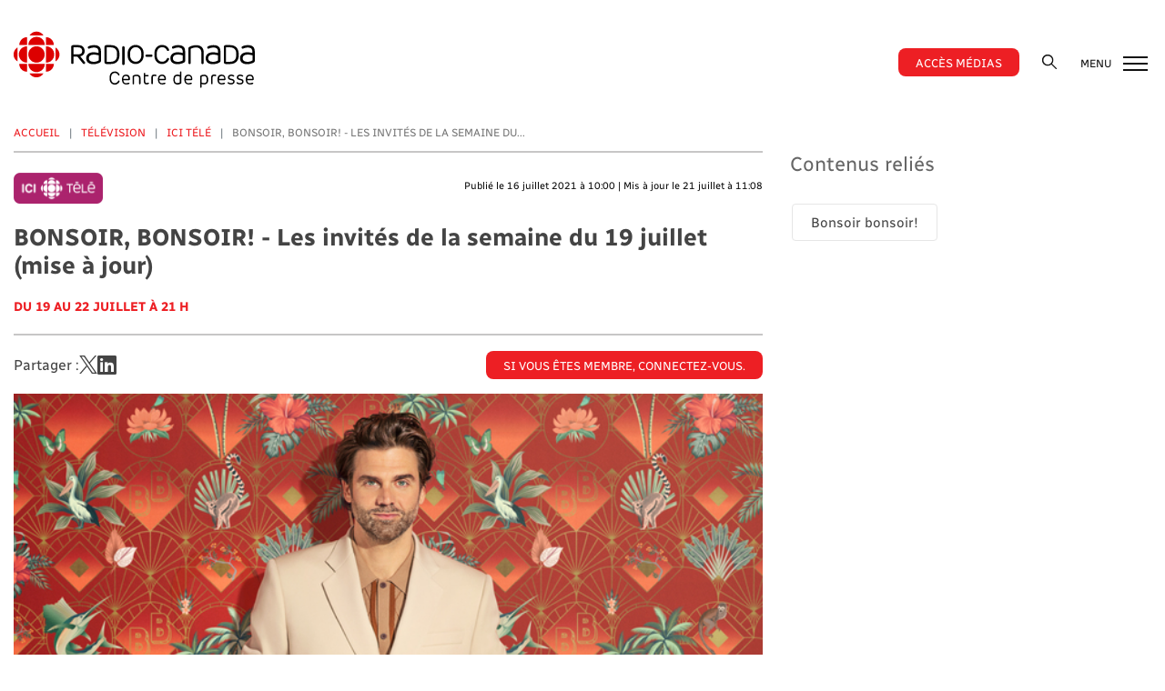

--- FILE ---
content_type: text/html; charset=UTF-8
request_url: https://presse.radio-canada.ca/television/10948/bonsoir-bonsoir-les-invites-de-la-semaine-du-19-juillet-mise-a-jour/
body_size: 6956
content:
<!DOCTYPE html>
<html lang="fr">
<head>
                <meta charset="UTF-8">
        <meta http-equiv="X-UA-Compatible" content="IE=edge">
        <meta name="viewport" content="width=device-width, initial-scale=1, shrink-to-fit=no">

            <meta name="robots" content="index, follow" />
        
                                
        <meta itemprop="name" content="BONSOIR, BONSOIR! - Les invités de la semaine du 19 juillet (mise à jour)" />
        <meta itemprop="description" content="BONSOIR, BONSOIR! du lundi au jeudi à 21 h sur ICI TÉLÉ. " />
        <meta itemprop="keywords" content="Radio-Canada, informer, divertir, nouvelles, émissions, télé, radio, numérique, balado, audio, vidéo" />
        <meta itemprop="image" content="https://presse.radio-canada.ca/build/images/share/facebook-og.a6cba103.png" />
        <meta name="dc.description" content="Le Centre de presse de Radio-Canada offre de l’information sur la programmation de ses chaînes radio et télévision et de ses plateformes numériques." />
        <meta name="dc.keywords" content="Radio-Canada, informer, divertir, nouvelles, émissions, télé, radio, numérique, balado, audio, vidéo" />

                                                            
                <link rel="manifest" href="/build/images/icones/metas/manifest.b5a23301.json" crossorigin="use-credentials">

<meta name="msapplication-config" content="/build/images/icones/metas/browserconfig.734e1913.xml" />
<meta name="msapplication-TileColor" content="#f2f2f2">
<meta name="msapplication-TileImage" content="/build/images/icones/metas/mstile-144x144.png">

<link rel="icon" type="image/png" href="/build/images/icones/metas/favicon-16x16.44f61814.png" sizes="16x16">
<link rel="icon" type="image/png" href="/build/images/icones/metas/favicon-32x32.270472d8.png" sizes="32x32">
<link rel="icon" type="image/png" href="/build/images/icones/metas/favicon-96x96.145406b1.png" sizes="96x96">

<link rel="apple-touch-icon-precomposed" href="/build/images/icones/metas/apple-icon-152x152.2fd1472b.png">

<link rel="apple-touch-icon" sizes="57x57" href="/build/images/icones/metas/apple-icon-57x57.bb4e8d8e.png">
<link rel="apple-touch-icon" sizes="114x114" href="/build/images/icones/metas/apple-icon-114x114.23c74942.png">
<link rel="apple-touch-icon" sizes="72x72" href="/build/images/icones/metas/apple-icon-72x72.3c2221f3.png">
<link rel="apple-touch-icon" sizes="144x144" href="/build/images/icones/metas/apple-icon-144x144.131d957a.png">
<link rel="apple-touch-icon" sizes="60x60" href="/build/images/icones/metas/apple-icon-60x60.5d2411bd.png">
<link rel="apple-touch-icon" sizes="120x120" href="/build/images/icones/metas/apple-icon-120x120.d8113b13.png">
<link rel="apple-touch-icon" sizes="76x76" href="/build/images/icones/metas/apple-icon-76x76.4a674d9f.png">
<link rel="apple-touch-icon" sizes="152x152" href="/build/images/icones/metas/apple-icon-152x152.2fd1472b.png">

                



<meta property="og:title" content="BONSOIR, BONSOIR! - Les invités de la semaine du 19 juillet (mise à jour)" />
<meta property="og:description" content="BONSOIR, BONSOIR! du lundi au jeudi à 21 h sur ICI TÉLÉ. " />
<meta property="og:image" content="https://centredepresse.nyc3.digitaloceanspaces.com/upload/site/fr/article_picture/10948/r0r6e66i8qw0t.jpg" />
<meta property="og:type" content="website" />
<meta property="og:site_name" content="Centre de presse de Radio-Canada" />
<meta property="og:url" content="https://presse.radio-canada.ca/television/10948/bonsoir-bonsoir-les-invites-de-la-semaine-du-19-juillet-mise-a-jour/" />


    <meta property="fb:app_id" content="438635834267766" />
        <meta name="twitter:card" content="summary_large_image" />
<meta name="twitter:site" content="IciRadioCanada" />
<meta name="twitter:title" content="BONSOIR, BONSOIR! - Les invités de la semaine du 19 juillet (mise à jour)" />
<meta name="twitter:description" content="BONSOIR, BONSOIR! du lundi au jeudi à 21 h sur ICI TÉLÉ. " />
<meta name="twitter:image" content="https://centredepresse.nyc3.digitaloceanspaces.com/upload/site/fr/article_picture/10948/r0r6e66i8qw0t.jpg" />

                    <script>
        (function(i,s,o,g,r,a,m){i['GoogleAnalyticsObject']=r;i[r]=i[r]||function(){
                    (i[r].q=i[r].q||[]).push(arguments)},i[r].l=1*new Date();a=s.createElement(o),
                m=s.getElementsByTagName(o)[0];a.async=1;a.src=g;m.parentNode.insertBefore(a,m)
        })(window,document,'script','//www.google-analytics.com/analytics.js','ga');

        ga('create', 'UA-15017573-1', 'auto');
        ga('set', 'anonymizeIp', true);
        ga('send', 'pageview');
    </script>

                <script>
            var CURRENT_PATH = '/television/10948/bonsoir-bonsoir-les-invites-de-la-semaine-du-19-juillet-mise-a-jour/';
            var ABSOLUTE_URL = 'https://presse.radio-canada.ca/television/10948/bonsoir-bonsoir-les-invites-de-la-semaine-du-19-juillet-mise-a-jour/';
            var CURRENT_LANG = 'fr';
            var rc_clientId = '';
        </script>

        <title>BONSOIR, BONSOIR! - Les invités de la semaine du 19 juillet (mise à jour) | Centre de presse de Radio-Canada</title>

                    <link rel="stylesheet" href="/build/css/app.66375d1f.css">
        
        <script src="https://player.vimeo.com/api/player.js"></script>
        <script src="https://www.youtube.com/iframe_api"></script>
    

    <script src="https://player.vimeo.com/api/player.js"></script>
</head>
<body class=" body-article">

<div id="fb-root"></div>
<script>
    window.fbAsyncInit = function() {
        FB.init({
            appId      : '438635834267766',
            xfbml      : true,
            version    : 'v14.0'
        });
    };

    (function(d, s, id) {
        var js, fjs = d.getElementsByTagName(s)[0];
        if (d.getElementById(id)) return;
        js = d.createElement(s); js.id = id;
        js.src = "//connect.facebook.net/en_US/sdk.js";
        fjs.parentNode.insertBefore(js, fjs);
    }(document, 'script', 'facebook-jssdk'));
</script>

    
            
            <div id="core-container" class="page-article">
            
            <div class="kyte-info">
                    <div data-v10-debug style="display: none;" >
                    </div>
    
    
</div>



                        <a class="bypass-block" href="#main-container">Aller au contenu principal</a>
            
                            <!-- Desktop navigation -->
<header id="site-header" class="d-none d-lg-block">
    <div class="header-wrapper">
        <div class="header-content">
            <div class="container">
                <div class="row">
                    <div class="logo col-lg-3 col-md-4 col-sm-9">
                        <strong>
                            <a class="navbar-brand" href="/" title="Aller à l’accueil du  Centre de presse de Radio-Canada">
                                                                <img src="/build/images/logos/logo-centre-de-presse.33f8df34.svg" alt="Centre de presse" />

                                <span class="d-none">Centre de presse de Radio-Canada</span>
                            </a>
                        </strong>
                    </div>
                    <div class="col-lg-9 col-md-8 col-sm-3 text-right">
                        <div class="menu">
                            <nav role="navigation" class="main-navigation">
                                <ul>
                                                                                                                        <li class="nav-item">
                                                <a href="https://presse.radio-canada.ca/login" title="Se connecter au Centre de presse" class="nav-link btn">
                                                    Accès médias
                                                </a>
                                            </li>
                                                                            
                                    <li class="nav-item">
                                        <div class="search">
                                            <button class="collapsed btn" type="button" data-toggle="collapse" data-target="#smallSearchContent"
                                                    aria-expanded="false" aria-label="Rechercher">
                                                <img src="/build/images/icones/ic_search.d5527b74.svg" alt="" />
                                            </button>
                                            <div class="collapse" id="smallSearchContent">
                                                <div class="searchGroup">
    <form action="/recherche" method="get">
        <input type="text" name="q" required class="search-input" placeholder="" />
        <input type="submit" value="Recherche" class="btn-input" data-btn-search />
    </form>
</div>
                                            </div>
                                        </div>
                                    </li>
                                    <li class="nav-item dropdown-link">
                                        <button class="navbar-toggler" type="button" data-menu data-toggle="collapse" data-target="#secondMenu"
                                                aria-expanded="false" aria-label="Ouvrir le menu">
                                            MENU
                                            <span class="hamburger-box">
                                                <span class="hamburger-inner">

                                                </span>
                                            </span>
                                        </button>
                                    </li>
                                </ul>
                            </nav>

                        </div>
                    </div>
                </div>
            </div>
        </div>
    </div>
</header>
<!-- End Desktop navigation -->

<!-- Mobile navigation -->
<header id="site-sm-header" class="d-lg-none">
    <div class="header-wrapper">
        <div class="header-content">
            <div class="container">
                <div class="row mobile-account dropdown-link">
                                                                        <a href="https://presse.radio-canada.ca/login" title="Se connecter au Centre de presse" class="nav-link btn">
                                Accès médias
                            </a>
                                                            </div>
                <div class="row">
                    <div class="col-md-4 col-3">
                        <button class="navbar-toggler" type="button" data-menu data-toggle="collapse" data-target="#secondMenu"
                                aria-expanded="false" aria-label="Ouvrir le menu">
                            <span class="hamburger-box">
                                <span class="hamburger-inner">

                                </span>
                            </span>
                        </button>
                    </div>
                    <div class="col-md-4 col-6 text-center logo">
                        <strong>
                            <a class="navbar-brand" href="/" title="Aller à l’accueil du  Centre de presse de Radio-Canada">
                                                                <img src="/build/images/logos/logo-centre-de-presse.33f8df34.svg" alt="Centre de presse" />
                                <span class="d-none">Centre de presse de Radio-Canada</span>
                            </a>
                        </strong>
                    </div>
                    <div class="col-md-4 col-3 search text-right">
                        <button class="collapsed navbar-toggler" type="button" data-toggle="collapse" data-target="#smallSearchContent_mobile"
                                aria-expanded="false" aria-label="Rechercher">
                            <img src="/build/images/icones/ic_search.d5527b74.svg" alt="" />
                            <span class="hamburger-box">
                                <span class="hamburger-inner">

                                </span>
                            </span>
                        </button>
                    </div>
                </div>
                <div class="row quick-search">
                    <div class="col-12">
                        <div class="collapse" id="smallSearchContent_mobile">
                            <div class="searchGroup">
    <form action="/recherche" method="get">
        <input type="text" name="q" required class="search-input" placeholder="" />
        <input type="submit" value="Recherche" class="btn-input" data-btn-search />
    </form>
</div>
                        </div>
                    </div>
                </div>
            </div>
        </div>
    </div>
</header>
<!-- End Desktop navigation -->

            
            <div id="main-container">
                <div class="wrapper">
                                                
                            <section class="first headline">
                                <div class="container">

                                        

    <div itemscope itemtype="https://schema.org/BlogPosting">
        
                    <div class="row">
                <div class="col-12">
                    <div class="row">
                        <div class="col-lg-8 col-md-12 col-sm-12">

                            <nav aria-label="breadcrumb">
    <ol class="breadcrumb">
        <li class="breadcrumb-item">
                    <a href="/">Accueil</a>
                </li><li class="breadcrumb-item">
                    <a href="/television">Télévision</a>
                </li><li class="breadcrumb-item">
                    <a href="/television/ici-tele">ICI TÉLÉ</a>
                </li><li class="breadcrumb-item active" aria-current="page">
                    BONSOIR, BONSOIR! - Les invités de la semaine du...
                </li>    </ol>
</nav>

                            <div class="row heading">
                                <div class="col-lg-6 col-md-12">
                                                                            <a href="/television/ici-tele">
                                            <img src="/upload/site/fr/logo/9/64cd5e6b215cf.png" class="logo_media" alt="ICI TÉLÉ"/>
                                        </a>
                                                                    </div>
                                <div class="col-lg-6 col-md-12 text-right">
                                    <span class="date" itemprop="datePublished" content="2021-07-16">Publié le 16 juillet 2021 à 10:00 | Mis à jour le 21 juillet à 11:08</span>
                                </div>
                            </div>
                            <div class="row main-title">
                                <div class="col-12">
                                    <h1 itemprop="name">
                                        BONSOIR, BONSOIR! - Les invités de la semaine du 19 juillet (mise à jour)
                                    </h1>

                                                                            <div class="subtitle default">DU 19 AU 22 JUILLET À 21 H</div>
                                    
                                        <hr/>
    <div class="share">


        <div class="share_event">
            <span>Partager : </span>
            <a href='#'
               data-sharing-manager='twitter'
               data-sharing-manager-params='{
                                        "text":"BONSOIR, BONSOIR! - Les invités de la semaine du 19 juillet (mise à jour)",
                                        "url": "https://presse.radio-canada.ca/television/10948/bonsoir-bonsoir-les-invites-de-la-semaine-du-19-juillet-mise-a-jour/"
                                        }' title="Partager l'article sur Twitter">
                <svg width="1200" height="1227" viewBox="0 0 1200 1227" fill="none" xmlns="http://www.w3.org/2000/svg">
                    <path d="M714.163 519.284L1160.89 0H1055.03L667.137 450.887L357.328 0H0L468.492 681.821L0 1226.37H105.866L515.491 750.218L842.672 1226.37H1200L714.137 519.284H714.163ZM569.165 687.828L521.697 619.934L144.011 79.6944H306.615L611.412 515.685L658.88 583.579L1055.08 1150.3H892.476L569.165 687.854V687.828Z" fill="white"/>
                </svg>
            </a>
            <a href='#'
               data-sharing-manager='linkedin'
               data-sharing-manager-params='{
                                            "url": "https://presse.radio-canada.ca/television/10948/bonsoir-bonsoir-les-invites-de-la-semaine-du-19-juillet-mise-a-jour/"
                                         }' title="Partager l'article sur LinkedIn">
                <i class="fab fa-linkedin" aria-hidden="true"></i>
            </a>
        </div>

                    <a href="/login" class="connect-btn btn">
                Si vous êtes membre, connectez-vous.
            </a>
            </div>

                                </div>
                            </div>
                            <div class="row">
                                <div class="col-12">
                                    <article>
                                        <div class="img-container">
                                                                                                                                            <figure itemscope itemtype="https://schema.org/ImageObject">
                                                                                                            <img itemprop="image" src="https://centredepresse.nyc3.digitaloceanspaces.com/upload/site/fr/article_picture/10948/r0r6e66i8qw0t.jpg" alt="" />
                                                                                                    </figure>
                                                                                                                                    </div>

                                        <hr/>

                                        <div itemprop="articleBody">
                                            <strong>BONSOIR, BONSOIR!</strong> du <strong>lundi au jeudi</strong> à <strong>21 h</strong> sur <strong>ICI TÉLÉ</strong>.<br />
<br />
<strong>Lundi 19 juillet</strong><br />
Avec Arnaud Soly, David Goudreault, Simon D’Amours, Édith Butler et Rafaëlle Germain.<br />
<br />
<strong>Mardi 20 juillet</strong><br />
Avec Cathy Gauthier, Serge Denoncourt, Thierry Larose, Laurence Vincent-Lapointe, Christine Beaulieu et Jean-Thomas Jobin.<br />
 <br />
<strong>Mercredi 21 juillet</strong><br />
Avec Patrick Lagacé, Élise Guilbault, France Castel et Roxane Bruneau, les jumeaux Yambo, Klô Pelgag et Antoine Duchesne.<br />
 <br />
<strong>Jeudi 22 juillet</strong><br />
Avec Mélissa Bédard, Alicia Moffet, Dawn Cumberbatch, Barnev Valsaint, Élise Duguay, Geneviève O’Gleman, Lulu Hughes, Stéphane Fallu et Roseline Filion. 
                                        </div>


                                        
                                            <hr/>
    <div class="share">


        <div class="share_event">
            <span>Partager : </span>
            <a href='#'
               data-sharing-manager='twitter'
               data-sharing-manager-params='{
                                        "text":"BONSOIR, BONSOIR! - Les invités de la semaine du 19 juillet (mise à jour)",
                                        "url": "https://presse.radio-canada.ca/television/10948/bonsoir-bonsoir-les-invites-de-la-semaine-du-19-juillet-mise-a-jour/"
                                        }' title="Partager l'article sur Twitter">
                <svg width="1200" height="1227" viewBox="0 0 1200 1227" fill="none" xmlns="http://www.w3.org/2000/svg">
                    <path d="M714.163 519.284L1160.89 0H1055.03L667.137 450.887L357.328 0H0L468.492 681.821L0 1226.37H105.866L515.491 750.218L842.672 1226.37H1200L714.137 519.284H714.163ZM569.165 687.828L521.697 619.934L144.011 79.6944H306.615L611.412 515.685L658.88 583.579L1055.08 1150.3H892.476L569.165 687.854V687.828Z" fill="white"/>
                </svg>
            </a>
            <a href='#'
               data-sharing-manager='linkedin'
               data-sharing-manager-params='{
                                            "url": "https://presse.radio-canada.ca/television/10948/bonsoir-bonsoir-les-invites-de-la-semaine-du-19-juillet-mise-a-jour/"
                                         }' title="Partager l'article sur LinkedIn">
                <i class="fab fa-linkedin" aria-hidden="true"></i>
            </a>
        </div>

                    <a href="/login" class="connect-btn btn">
                Si vous êtes membre, connectez-vous.
            </a>
            </div>

                                    </article>
                                </div>
                            </div>

                        </div>
                        <div class="col-lg-4 col-md-12 col-sm-12">

                            <div class="right-side">
    
    
    
    
            <h2>
            Contenus reliés
        </h2>

                        
                                    <a href="/recherche?q=Bonsoir%2520bonsoir%2521" title="" class="badge">Bonsoir bonsoir!</a>
                        </div>


                        </div>
                    </div>
                </div>
            </div>
            </div>


                                    <div class="collapse" id="secondMenu">
                                        <div class="collapse-content">
    <button class="navbar-toggler d-block d-sm-block d-lg-none" type="button" data-menu data-toggle="collapse"
            data-target="#secondMenu"
            aria-expanded="false" aria-label="Fermer le menu">
        <span class="hamburger-box">
            <span class="hamburger-inner">

            </span>
        </span>
    </button>

    <nav role="navigation">
        <ul role="tablist" class="navbarMenu">
            <li class="dropdown-item">
                <a href="/" title="Lien vers la page Accueil">Accueil</a>
            </li>
            <li class="dropdown-item">
                <a href="/television" title="Lien vers la page Télévision">Télévision</a>
            </li>
            <li class="dropdown-item">
                <a href="/radio-audio" title="Lien vers la page Radio - Audio">Radio
                    - Audio</a>
            </li>
            <li class="dropdown-item">
                <a href="/numerique" title="Lien vers la page Numérique">Numérique</a>
            </li>
            <li class="dropdown-item">
                <a href="/corporatif" title="Lien vers la page Corporatif">Corporatif</a>
            </li>
            
            <li class="dropdown-item">
                <a href="/nous-joindre" title="Lien vers la page Nous Joindre">Nous joindre</a>
            </li>
        </ul>
    </nav>
</div>

                                    </div>
                                </div>
                            </section>

                                            

    
            <section class="sub-sections">
            <div class="container">
                <div class="row">
                    <div class="col-12">
                        <h2>À découvrir</h2>
                    </div>
                </div>
                <div class="row cards-listing">
                    <div class="carrousel" data-slick-listing>
                                                    <div class="slice">
                                <div class="card">
                                    <a href="/television/14381/tout-le-monde-en-parle-les-invites-du-18-janvier-2026/" title="Tout le monde en parle - Les invités du 18 janvier 2026">
                                        <div class="img-container">
                                            <img class="card-img-top" src="https://centredepresse.nyc3.digitaloceanspaces.com/upload/site/fr/article_picture/14381/66ec865f65d0e.jpg" alt=""/>
                                        </div>
                                        <div class="card-body">
                                                                                            <img src="/upload/site/fr/logo/9/64cd5e6b215cf.png" class="logo_media" alt="ICI TÉLÉ"/>
                                            
                                            <p>
                                                <span class="date">Il y a 4 jours</span>
                                            </p>

                                            <p class="card-text">
                                                Tout le monde en parle - Les invités du 18 janvier 2026
                                            </p>
                                        </div>
                                    </a>
                                </div>
                            </div>
                                                    <div class="slice">
                                <div class="card">
                                    <a href="/television/14375/zenith-resume-du-15-janvier-2026/" title="Zénith - Résumé du 15 janvier 2026">
                                        <div class="img-container">
                                            <img class="card-img-top" src="https://centredepresse.nyc3.digitaloceanspaces.com/upload/site/fr/article_picture/14375/696a3ecf0e751.jpg" alt=""/>
                                        </div>
                                        <div class="card-body">
                                                                                            <img src="/upload/site/fr/logo/9/64cd5e6b215cf.png" class="logo_media" alt="ICI TÉLÉ"/>
                                            
                                            <p>
                                                <span class="date">Il y a 4 jours</span>
                                            </p>

                                            <p class="card-text">
                                                Zénith - Résumé du 15 janvier 2026
                                            </p>
                                        </div>
                                    </a>
                                </div>
                            </div>
                                                    <div class="slice">
                                <div class="card">
                                    <a href="/television/14369/milano-cortina-2026-ceremonie-d-ouverture-et-16-jours-d-emotions-a-radio-canada-et-rds/" title="Milano Cortina 2026 - Cérémonie d’ouverture et 16 jours d’émotions à Radio-Canada et RDS">
                                        <div class="img-container">
                                            <img class="card-img-top" src="https://centredepresse.nyc3.digitaloceanspaces.com/upload/site/fr/article_picture/14369/6967dfb45dfbb.jpg" alt=""/>
                                        </div>
                                        <div class="card-body">
                                                                                            <img src="/upload/site/fr/logo/9/64cd5e6b215cf.png" class="logo_media" alt="ICI TÉLÉ"/>
                                            
                                            <p>
                                                <span class="date">Il y a 6 jours</span>
                                            </p>

                                            <p class="card-text">
                                                Milano Cortina 2026 - Cérémonie d’ouverture et 16 jours d’émotions à Radio-Canada et RDS
                                            </p>
                                        </div>
                                    </a>
                                </div>
                            </div>
                                                    <div class="slice">
                                <div class="card">
                                    <a href="/television/14370/6-millions-de-telespectateurs-ont-ete-rejoints-par-les-emissions-de-fin-d-annee-du-31-decembre-2025-a-radio-canada/" title="6 millions de téléspectateurs ont été rejoints par les émissions de fin d’année du 31 décembre 2025 à Radio-Canada">
                                        <div class="img-container">
                                            <img class="card-img-top" src="https://centredepresse.nyc3.digitaloceanspaces.com/upload/site/fr/article_picture/14370/6966b248c67c4.jpg" alt=""/>
                                        </div>
                                        <div class="card-body">
                                                                                            <img src="/upload/site/fr/logo/9/64cd5e6b215cf.png" class="logo_media" alt="ICI TÉLÉ"/>
                                            
                                            <p>
                                                <span class="date">Il y a 6 jours</span>
                                            </p>

                                            <p class="card-text">
                                                6 millions de téléspectateurs ont été rejoints par les émissions de fin d’année du 31 décembre 2025 à Radio-Canada
                                            </p>
                                        </div>
                                    </a>
                                </div>
                            </div>
                                                    <div class="slice">
                                <div class="card">
                                    <a href="/television/14363/le-moment-de-verite-de-retour-dans-une-version-moderne-et-ambitieuse-animee-par-pierre-yves-lord/" title="Le moment de vérité - De retour dans une version moderne et ambitieuse animée par Pierre-Yves Lord">
                                        <div class="img-container">
                                            <img class="card-img-top" src="https://centredepresse.nyc3.digitaloceanspaces.com/upload/site/fr/article_picture/14363/69650c092e339.jpg" alt=""/>
                                        </div>
                                        <div class="card-body">
                                                                                            <img src="/upload/site/fr/logo/9/64cd5e6b215cf.png" class="logo_media" alt="ICI TÉLÉ"/>
                                            
                                            <p>
                                                <span class="date">12 janvier à 12:58</span>
                                            </p>

                                            <p class="card-text">
                                                Le moment de vérité - De retour dans une version moderne et ambitieuse animée par Pierre-Yves Lord
                                            </p>
                                        </div>
                                    </a>
                                </div>
                            </div>
                                            </div>
                </div>
            </div>
        </section>
    

    

                </div>
            </div>

            <footer class="footer-site">
                                    <div class="container">
    <div class="row">
        <div class="col-12">
            <ul class="social">
                <li>
                    <a href="https://twitter.com/IciRadioCanada" target="_blank" title="Suivez-nous sur Twitter">
                                                <svg width="1200" height="1227" viewBox="0 0 1200 1227" fill="none" xmlns="http://www.w3.org/2000/svg">
                            <path d="M714.163 519.284L1160.89 0H1055.03L667.137 450.887L357.328 0H0L468.492 681.821L0 1226.37H105.866L515.491 750.218L842.672 1226.37H1200L714.137 519.284H714.163ZM569.165 687.828L521.697 619.934L144.011 79.6944H306.615L611.412 515.685L658.88 583.579L1055.08 1150.3H892.476L569.165 687.854V687.828Z" fill="white"/>
                        </svg>
                    </a>
                </li>
                <li>
                    <a href="https://www.youtube.com/RadioCanada" target="_blank" title="Suivez-nous sur Youtube">
                        <i class="fab fa-youtube"></i>
                    </a>
                </li>
            </ul>
        </div>
    </div>
    <div class="row">
        <div class="col-12">
            <ul>
                <li>
                    <a href="/a-propos" title="Lien vers la page À propos">À propos</a>
                </li>
                <li>
                    <a href="/conditions-dutilisation" title="Lien vers la page Conditions d'utilisation">Conditions d'utilisation</a>
                </li>
                <li>
                    <a href="/politique-de-confidentialite" title="Lien vers la page Politique de confidentialité">Politique de confidentialité</a>
                </li>
                <li>
                    <a href="/nous-joindre" title="Lien vers la page Nous joindre">Nous joindre</a>
                </li>
                <li>
                    <a href="/faq" title="Lien vers la page Foire aux questions">FAQ</a>
                </li>
                <li>
                    <a href="/carte-du-site" title="Lien vers la page Carte du site">Carte du site</a>
                </li>
            </ul>
        </div>
    </div>
    <div class="row">
        <div class="col-12">
            <img src="/build/images/logos/logo-radio-canada-cbc.067e9d36.png"  class="img-responsive" alt="CBC Radio-Canada">
            <br/>
            <p>Tous droits réservés &copy; Société Radio-Canada 2026</p>
        </div>
    </div>
</div>



                            </footer>
        </div>
    

            <script src="/node_modules/jquery/dist/jquery.min.js"></script>

        <script src="/build/runtime.ced75ccf.js" defer></script><script src="/build/217.ac839d70.js" defer></script><script src="/build/507.41184a22.js" defer></script><script src="/build/76.b86684dd.js" defer></script><script src="/build/js/app.99bfe65c.js" defer></script>

        <script>
        var sharingManager;
        jQuery(document).ready(function($) {
            sharingManager = new V10Core.SharingManager({});
        });
    </script>

        <script src="https://ajax.googleapis.com/ajax/libs/webfont/1.6.26/webfont.js"></script>
    <script>
        jQuery(document).ready(function($) {
            //INIT APP
            WebFont.load({
                google: { families: [ 'Abel:400:latin' ] },
                active: function(){}
            });

                            $('img').bind("contextmenu",function(e){
                    return false;
                });
                    });
    </script>

    <script>
    !function(d,s,id){var js,fjs=d.getElementsByTagName(s)[0],p=/^http:/.test(d.location)?'http':'https';
    if(!d.getElementById(id)){js=d.createElement(s);js.id=id;js.src=p+"://platform.twitter.com/widgets.js";
    fjs.parentNode.insertBefore(js,fjs);}}(document,"script","twitter-wjs");
</script>

        
    

    <script>

        jQuery(document).ready(function () {

            new V10Core.AddToCalendar({
                url: "https://presse.radio-canada.ca/webservices/calendar/send-by-mail"
            });

            new V10Core.MultiDownload({
                requestCreationUrl: "https://presse.radio-canada.ca/webservices/media-batch/create-request",
                zipValidationUrl: "https://presse.radio-canada.ca/webservices/media-batch/validate-zip",
                downloadUrl: "https://presse.radio-canada.ca/webservices/media-batch/download-zip/",
                downloadProgressUrl: "https://presse.radio-canada.ca/webservices/media-batch/zip-progress",
            });

            $('[data-slick-thumbnails]').on('click', function (e) {
                V10Core.Player.pause();
            });

            $('[data-fancybox-close]').on('click', function (e) {
                V10Core.Player.pause();
            });

            $('[data-slick-gallery]').slick({
                slidesToShow: 1,
                slidesToScroll: 1,
                arrows: true,
                draggable: true,
                fade: true,
                asNavFor: '.slick-thumbnails'
            });

            $('[data-slick-thumbnails]').slick({
                infinite: true,
                slidesToShow: 4,
                slidesToScroll: true,
                asNavFor: '.slick-gallery',
                focusOnSelect: true,
                arrows: false,
                responsive: [
                    {
                        breakpoint: 767,
                        settings: {
                            infinite: true,
                            slidesToShow: 2,
                            slidesToScroll: 1
                        }
                    }
                ]
            });

            $('[data-slick-listing]').slick({
                infinite: false,
                dots: false,
                arrows: false,
                slidesToShow: 5,
                slidesToScroll: 1,
                responsive: [
                    {
                        breakpoint: 991,
                        settings: {
                            slidesToShow: 4,
                            slidesToScroll: 1
                        }
                    },
                    {
                        breakpoint: 767,
                        settings: {
                            infinite: true,
                            slidesToShow: 3,
                            slidesToScroll: 1
                        }
                    },
                    {
                        breakpoint: 544,
                        settings: {
                            infinite: true,
                            slidesToShow: 1.5,
                            slidesToScroll: 1
                        }
                    }
                ]
            });

        });

    </script>
</body>
</html>



--- FILE ---
content_type: application/javascript
request_url: https://presse.radio-canada.ca/build/507.41184a22.js
body_size: 60862
content:
/*! For license information please see 507.41184a22.js.LICENSE.txt */
"use strict";(self.webpackChunk=self.webpackChunk||[]).push([[507],{5880:(t,e,r)=>{function i(t){if(void 0===t)throw new ReferenceError("this hasn't been initialised - super() hasn't been called");return t}function n(t,e){t.prototype=Object.create(e.prototype),t.prototype.constructor=t,t.__proto__=e}r.r(e),r.d(e,{Back:()=>Yr,Bounce:()=>Nr,CSSPlugin:()=>Ji,Circ:()=>Vr,Cubic:()=>Fr,Elastic:()=>Lr,Expo:()=>qr,Linear:()=>zr,Power0:()=>Ar,Power1:()=>Cr,Power2:()=>Dr,Power3:()=>Pr,Power4:()=>Sr,Quad:()=>Rr,Quart:()=>Er,Quint:()=>Br,Sine:()=>Xr,SteppedEase:()=>Ur,Strong:()=>Ir,TimelineLite:()=>Qe,TimelineMax:()=>Qe,TweenLite:()=>er,TweenMax:()=>tn,default:()=>Ki,gsap:()=>Ki});var s,a,o,u,h,f,l,p,c,_,d,m,g,v,y,T,w,x,b,M,O,k,A,C,D,P,S,z,R,F,E={autoSleep:120,force3D:"auto",nullTargetWarn:1,units:{lineHeight:""}},B={duration:.5,overwrite:!1,delay:0},I=1e8,L=1e-8,Y=2*Math.PI,U=Y/4,N=0,X=Math.sqrt,q=Math.cos,V=Math.sin,j=function(t){return"string"==typeof t},Q=function(t){return"function"==typeof t},G=function(t){return"number"==typeof t},W=function(t){return void 0===t},H=function(t){return"object"==typeof t},Z=function(t){return!1!==t},$=function(){return"undefined"!=typeof window},J=function(t){return Q(t)||j(t)},K="function"==typeof ArrayBuffer&&ArrayBuffer.isView||function(){},tt=Array.isArray,et=/(?:-?\.?\d|\.)+/gi,rt=/[-+=.]*\d+[.e\-+]*\d*[e\-+]*\d*/g,it=/[-+=.]*\d+[.e-]*\d*[a-z%]*/g,nt=/[-+=.]*\d+\.?\d*(?:e-|e\+)?\d*/gi,st=/[+-]=-?[.\d]+/,at=/[#\-+.]*\b[a-z\d-=+%.]+/gi,ot=/[\d.+\-=]+(?:e[-+]\d*)*/i,ut={},ht={},ft=function(t){return(ht=Bt(t,ut))&&yr},lt=function(t,e){return console.warn("Invalid property",t,"set to",e,"Missing plugin? gsap.registerPlugin()")},pt=function(t,e){return!e&&console.warn(t)},ct=function(t,e){return t&&(ut[t]=e)&&ht&&(ht[t]=e)||ut},_t=function(){return 0},dt={},mt=[],gt={},vt={},yt={},Tt=30,wt=[],xt="",bt=function(t){var e,r,i=t[0];if(H(i)||Q(i)||(t=[t]),!(e=(i._gsap||{}).harness)){for(r=wt.length;r--&&!wt[r].targetTest(i););e=wt[r]}for(r=t.length;r--;)t[r]&&(t[r]._gsap||(t[r]._gsap=new Ve(t[r],e)))||t.splice(r,1);return t},Mt=function(t){return t._gsap||bt(fe(t))[0]._gsap},Ot=function(t,e,r){return(r=t[e])&&Q(r)?t[e]():W(r)&&t.getAttribute&&t.getAttribute(e)||r},kt=function(t,e){return(t=t.split(",")).forEach(e)||t},At=function(t){return Math.round(1e5*t)/1e5||0},Ct=function(t,e){for(var r=e.length,i=0;t.indexOf(e[i])<0&&++i<r;);return i<r},Dt=function(t,e,r){var i,n=G(t[1]),s=(n?2:1)+(e<2?0:1),a=t[s];if(n&&(a.duration=t[1]),a.parent=r,e){for(i=a;r&&!("immediateRender"in i);)i=r.vars.defaults||{},r=Z(r.vars.inherit)&&r.parent;a.immediateRender=Z(i.immediateRender),e<2?a.runBackwards=1:a.startAt=t[s-1]}return a},Pt=function(){var t,e,r=mt.length,i=mt.slice(0);for(gt={},mt.length=0,t=0;t<r;t++)(e=i[t])&&e._lazy&&(e.render(e._lazy[0],e._lazy[1],!0)._lazy=0)},St=function(t,e,r,i){mt.length&&Pt(),t.render(e,r,i),mt.length&&Pt()},zt=function(t){var e=parseFloat(t);return(e||0===e)&&(t+"").match(at).length<2?e:j(t)?t.trim():t},Rt=function(t){return t},Ft=function(t,e){for(var r in e)r in t||(t[r]=e[r]);return t},Et=function(t,e){for(var r in e)r in t||"duration"===r||"ease"===r||(t[r]=e[r])},Bt=function(t,e){for(var r in e)t[r]=e[r];return t},It=function t(e,r){for(var i in r)"__proto__"!==i&&"constructor"!==i&&"prototype"!==i&&(e[i]=H(r[i])?t(e[i]||(e[i]={}),r[i]):r[i]);return e},Lt=function(t,e){var r,i={};for(r in t)r in e||(i[r]=t[r]);return i},Yt=function(t){var e=t.parent||a,r=t.keyframes?Et:Ft;if(Z(t.inherit))for(;e;)r(t,e.vars.defaults),e=e.parent||e._dp;return t},Ut=function(t,e,r,i){void 0===r&&(r="_first"),void 0===i&&(i="_last");var n=e._prev,s=e._next;n?n._next=s:t[r]===e&&(t[r]=s),s?s._prev=n:t[i]===e&&(t[i]=n),e._next=e._prev=e.parent=null},Nt=function(t,e){t.parent&&(!e||t.parent.autoRemoveChildren)&&t.parent.remove(t),t._act=0},Xt=function(t,e){if(t&&(!e||e._end>t._dur||e._start<0))for(var r=t;r;)r._dirty=1,r=r.parent;return t},qt=function t(e){return!e||e._ts&&t(e.parent)},Vt=function(t){return t._repeat?jt(t._tTime,t=t.duration()+t._rDelay)*t:0},jt=function(t,e){var r=Math.floor(t/=e);return t&&r===t?r-1:r},Qt=function(t,e){return(t-e._start)*e._ts+(e._ts>=0?0:e._dirty?e.totalDuration():e._tDur)},Gt=function(t){return t._end=At(t._start+(t._tDur/Math.abs(t._ts||t._rts||L)||0))},Wt=function(t,e){var r=t._dp;return r&&r.smoothChildTiming&&t._ts&&(t._start=At(r._time-(t._ts>0?e/t._ts:((t._dirty?t.totalDuration():t._tDur)-e)/-t._ts)),Gt(t),r._dirty||Xt(r,t)),t},Ht=function(t,e){var r;if((e._time||e._initted&&!e._dur)&&(r=Qt(t.rawTime(),e),(!e._dur||se(0,e.totalDuration(),r)-e._tTime>L)&&e.render(r,!0)),Xt(t,e)._dp&&t._initted&&t._time>=t._dur&&t._ts){if(t._dur<t.duration())for(r=t;r._dp;)r.rawTime()>=0&&r.totalTime(r._tTime),r=r._dp;t._zTime=-1e-8}},Zt=function(t,e,r,i){return e.parent&&Nt(e),e._start=At(r+e._delay),e._end=At(e._start+(e.totalDuration()/Math.abs(e.timeScale())||0)),function(t,e,r,i,n){void 0===r&&(r="_first"),void 0===i&&(i="_last");var s,a=t[i];if(n)for(s=e[n];a&&a[n]>s;)a=a._prev;a?(e._next=a._next,a._next=e):(e._next=t[r],t[r]=e),e._next?e._next._prev=e:t[i]=e,e._prev=a,e.parent=e._dp=t}(t,e,"_first","_last",t._sort?"_start":0),t._recent=e,i||Ht(t,e),t},$t=function(t,e){return(ut.ScrollTrigger||lt("scrollTrigger",e))&&ut.ScrollTrigger.create(e,t)},Jt=function(t,e,r,i){return $e(t,e),t._initted?!r&&t._pt&&(t._dur&&!1!==t.vars.lazy||!t._dur&&t.vars.lazy)&&l!==Se.frame?(mt.push(t),t._lazy=[e,i],1):void 0:1},Kt=function t(e){var r=e.parent;return r&&r._ts&&r._initted&&!r._lock&&(r.rawTime()<0||t(r))},te=function(t,e,r,i){var n=t._repeat,s=At(e)||0,a=t._tTime/t._tDur;return a&&!i&&(t._time*=s/t._dur),t._dur=s,t._tDur=n?n<0?1e10:At(s*(n+1)+t._rDelay*n):s,a&&!i?Wt(t,t._tTime=t._tDur*a):t.parent&&Gt(t),r||Xt(t.parent,t),t},ee=function(t){return t instanceof Qe?Xt(t):te(t,t._dur)},re={_start:0,endTime:_t},ie=function t(e,r){var i,n,s=e.labels,a=e._recent||re,o=e.duration()>=I?a.endTime(!1):e._dur;return j(r)&&(isNaN(r)||r in s)?"<"===(i=r.charAt(0))||">"===i?("<"===i?a._start:a.endTime(a._repeat>=0))+(parseFloat(r.substr(1))||0):(i=r.indexOf("="))<0?(r in s||(s[r]=o),s[r]):(n=+(r.charAt(i-1)+r.substr(i+1)),i>1?t(e,r.substr(0,i-1))+n:o+n):null==r?o:+r},ne=function(t,e){return t||0===t?e(t):e},se=function(t,e,r){return r<t?t:r>e?e:r},ae=function(t){if("string"!=typeof t)return"";var e=ot.exec(t);return e?t.substr(e.index+e[0].length):""},oe=[].slice,ue=function(t,e){return t&&H(t)&&"length"in t&&(!e&&!t.length||t.length-1 in t&&H(t[0]))&&!t.nodeType&&t!==o},he=function(t,e,r){return void 0===r&&(r=[]),t.forEach((function(t){var i;return j(t)&&!e||ue(t,1)?(i=r).push.apply(i,fe(t)):r.push(t)}))||r},fe=function(t,e){return!j(t)||e||!u&&ze()?tt(t)?he(t,e):ue(t)?oe.call(t,0):t?[t]:[]:oe.call(h.querySelectorAll(t),0)},le=function(t){return t.sort((function(){return.5-Math.random()}))},pe=function(t){if(Q(t))return t;var e=H(t)?t:{each:t},r=Ye(e.ease),i=e.from||0,n=parseFloat(e.base)||0,s={},a=i>0&&i<1,o=isNaN(i)||a,u=e.axis,h=i,f=i;return j(i)?h=f={center:.5,edges:.5,end:1}[i]||0:!a&&o&&(h=i[0],f=i[1]),function(t,a,l){var p,c,_,d,m,g,v,y,T,w=(l||e).length,x=s[w];if(!x){if(!(T="auto"===e.grid?0:(e.grid||[1,I])[1])){for(v=-I;v<(v=l[T++].getBoundingClientRect().left)&&T<w;);T--}for(x=s[w]=[],p=o?Math.min(T,w)*h-.5:i%T,c=o?w*f/T-.5:i/T|0,v=0,y=I,g=0;g<w;g++)_=g%T-p,d=c-(g/T|0),x[g]=m=u?Math.abs("y"===u?d:_):X(_*_+d*d),m>v&&(v=m),m<y&&(y=m);"random"===i&&le(x),x.max=v-y,x.min=y,x.v=w=(parseFloat(e.amount)||parseFloat(e.each)*(T>w?w-1:u?"y"===u?w/T:T:Math.max(T,w/T))||0)*("edges"===i?-1:1),x.b=w<0?n-w:n,x.u=ae(e.amount||e.each)||0,r=r&&w<0?Ie(r):r}return w=(x[t]-x.min)/x.max||0,At(x.b+(r?r(w):w)*x.v)+x.u}},ce=function(t){var e=t<1?Math.pow(10,(t+"").length-2):1;return function(r){var i=Math.round(parseFloat(r)/t)*t*e;return(i-i%1)/e+(G(r)?0:ae(r))}},_e=function(t,e){var r,i,n=tt(t);return!n&&H(t)&&(r=n=t.radius||I,t.values?(t=fe(t.values),(i=!G(t[0]))&&(r*=r)):t=ce(t.increment)),ne(e,n?Q(t)?function(e){return i=t(e),Math.abs(i-e)<=r?i:e}:function(e){for(var n,s,a=parseFloat(i?e.x:e),o=parseFloat(i?e.y:0),u=I,h=0,f=t.length;f--;)(n=i?(n=t[f].x-a)*n+(s=t[f].y-o)*s:Math.abs(t[f]-a))<u&&(u=n,h=f);return h=!r||u<=r?t[h]:e,i||h===e||G(e)?h:h+ae(e)}:ce(t))},de=function(t,e,r,i){return ne(tt(t)?!e:!0===r?!!(r=0):!i,(function(){return tt(t)?t[~~(Math.random()*t.length)]:(r=r||1e-5)&&(i=r<1?Math.pow(10,(r+"").length-2):1)&&Math.floor(Math.round((t-r/2+Math.random()*(e-t+.99*r))/r)*r*i)/i}))},me=function(t,e,r){return ne(r,(function(r){return t[~~e(r)]}))},ge=function(t){for(var e,r,i,n,s=0,a="";~(e=t.indexOf("random(",s));)i=t.indexOf(")",e),n="["===t.charAt(e+7),r=t.substr(e+7,i-e-7).match(n?at:et),a+=t.substr(s,e-s)+de(n?r:+r[0],n?0:+r[1],+r[2]||1e-5),s=i+1;return a+t.substr(s,t.length-s)},ve=function(t,e,r,i,n){var s=e-t,a=i-r;return ne(n,(function(e){return r+((e-t)/s*a||0)}))},ye=function(t,e,r){var i,n,s,a=t.labels,o=I;for(i in a)(n=a[i]-e)<0==!!r&&n&&o>(n=Math.abs(n))&&(s=i,o=n);return s},Te=function(t,e,r){var i,n,s=t.vars,a=s[e];if(a)return i=s[e+"Params"],n=s.callbackScope||t,r&&mt.length&&Pt(),i?a.apply(n,i):a.call(n)},we=function(t){return Nt(t),t.scrollTrigger&&t.scrollTrigger.kill(!1),t.progress()<1&&Te(t,"onInterrupt"),t},xe=255,be={aqua:[0,xe,xe],lime:[0,xe,0],silver:[192,192,192],black:[0,0,0],maroon:[128,0,0],teal:[0,128,128],blue:[0,0,xe],navy:[0,0,128],white:[xe,xe,xe],olive:[128,128,0],yellow:[xe,xe,0],orange:[xe,165,0],gray:[128,128,128],purple:[128,0,128],green:[0,128,0],red:[xe,0,0],pink:[xe,192,203],cyan:[0,xe,xe],transparent:[xe,xe,xe,0]},Me=function(t,e,r){return(6*(t=t<0?t+1:t>1?t-1:t)<1?e+(r-e)*t*6:t<.5?r:3*t<2?e+(r-e)*(2/3-t)*6:e)*xe+.5|0},Oe=function(t,e,r){var i,n,s,a,o,u,h,f,l,p,c=t?G(t)?[t>>16,t>>8&xe,t&xe]:0:be.black;if(!c){if(","===t.substr(-1)&&(t=t.substr(0,t.length-1)),be[t])c=be[t];else if("#"===t.charAt(0)){if(t.length<6&&(i=t.charAt(1),n=t.charAt(2),s=t.charAt(3),t="#"+i+i+n+n+s+s+(5===t.length?t.charAt(4)+t.charAt(4):"")),9===t.length)return[(c=parseInt(t.substr(1,6),16))>>16,c>>8&xe,c&xe,parseInt(t.substr(7),16)/255];c=[(t=parseInt(t.substr(1),16))>>16,t>>8&xe,t&xe]}else if("hsl"===t.substr(0,3))if(c=p=t.match(et),e){if(~t.indexOf("="))return c=t.match(rt),r&&c.length<4&&(c[3]=1),c}else a=+c[0]%360/360,o=+c[1]/100,i=2*(u=+c[2]/100)-(n=u<=.5?u*(o+1):u+o-u*o),c.length>3&&(c[3]*=1),c[0]=Me(a+1/3,i,n),c[1]=Me(a,i,n),c[2]=Me(a-1/3,i,n);else c=t.match(et)||be.transparent;c=c.map(Number)}return e&&!p&&(i=c[0]/xe,n=c[1]/xe,s=c[2]/xe,u=((h=Math.max(i,n,s))+(f=Math.min(i,n,s)))/2,h===f?a=o=0:(l=h-f,o=u>.5?l/(2-h-f):l/(h+f),a=h===i?(n-s)/l+(n<s?6:0):h===n?(s-i)/l+2:(i-n)/l+4,a*=60),c[0]=~~(a+.5),c[1]=~~(100*o+.5),c[2]=~~(100*u+.5)),r&&c.length<4&&(c[3]=1),c},ke=function(t){var e=[],r=[],i=-1;return t.split(Ce).forEach((function(t){var n=t.match(it)||[];e.push.apply(e,n),r.push(i+=n.length+1)})),e.c=r,e},Ae=function(t,e,r){var i,n,s,a,o="",u=(t+o).match(Ce),h=e?"hsla(":"rgba(",f=0;if(!u)return t;if(u=u.map((function(t){return(t=Oe(t,e,1))&&h+(e?t[0]+","+t[1]+"%,"+t[2]+"%,"+t[3]:t.join(","))+")"})),r&&(s=ke(t),(i=r.c).join(o)!==s.c.join(o)))for(a=(n=t.replace(Ce,"1").split(it)).length-1;f<a;f++)o+=n[f]+(~i.indexOf(f)?u.shift()||h+"0,0,0,0)":(s.length?s:u.length?u:r).shift());if(!n)for(a=(n=t.split(Ce)).length-1;f<a;f++)o+=n[f]+u[f];return o+n[a]},Ce=function(){var t,e="(?:\\b(?:(?:rgb|rgba|hsl|hsla)\\(.+?\\))|\\B#(?:[0-9a-f]{3,4}){1,2}\\b";for(t in be)e+="|"+t+"\\b";return new RegExp(e+")","gi")}(),De=/hsl[a]?\(/,Pe=function(t){var e,r=t.join(" ");if(Ce.lastIndex=0,Ce.test(r))return e=De.test(r),t[1]=Ae(t[1],e),t[0]=Ae(t[0],e,ke(t[1])),!0},Se=(T=Date.now,w=500,x=33,b=T(),M=b,k=O=1e3/240,C=function t(e){var r,i,n,s,a=T()-M,o=!0===e;if(a>w&&(b+=a-x),((r=(n=(M+=a)-b)-k)>0||o)&&(s=++g.frame,v=n-1e3*g.time,g.time=n/=1e3,k+=r+(r>=O?4:O-r),i=1),o||(_=d(t)),i)for(y=0;y<A.length;y++)A[y](n,v,s,e)},g={time:0,frame:0,tick:function(){C(!0)},deltaRatio:function(t){return v/(1e3/(t||60))},wake:function(){f&&(!u&&$()&&(o=u=window,h=o.document||{},ut.gsap=yr,(o.gsapVersions||(o.gsapVersions=[])).push(yr.version),ft(ht||o.GreenSockGlobals||!o.gsap&&o||{}),m=o.requestAnimationFrame),_&&g.sleep(),d=m||function(t){return setTimeout(t,k-1e3*g.time+1|0)},c=1,C(2))},sleep:function(){(m?o.cancelAnimationFrame:clearTimeout)(_),c=0,d=_t},lagSmoothing:function(t,e){w=t||1e8,x=Math.min(e,w,0)},fps:function(t){O=1e3/(t||240),k=1e3*g.time+O},add:function(t){A.indexOf(t)<0&&A.push(t),ze()},remove:function(t){var e;~(e=A.indexOf(t))&&A.splice(e,1)&&y>=e&&y--},_listeners:A=[]}),ze=function(){return!c&&Se.wake()},Re={},Fe=/^[\d.\-M][\d.\-,\s]/,Ee=/["']/g,Be=function(t){for(var e,r,i,n={},s=t.substr(1,t.length-3).split(":"),a=s[0],o=1,u=s.length;o<u;o++)r=s[o],e=o!==u-1?r.lastIndexOf(","):r.length,i=r.substr(0,e),n[a]=isNaN(i)?i.replace(Ee,"").trim():+i,a=r.substr(e+1).trim();return n},Ie=function(t){return function(e){return 1-t(1-e)}},Le=function t(e,r){for(var i,n=e._first;n;)n instanceof Qe?t(n,r):!n.vars.yoyoEase||n._yoyo&&n._repeat||n._yoyo===r||(n.timeline?t(n.timeline,r):(i=n._ease,n._ease=n._yEase,n._yEase=i,n._yoyo=r)),n=n._next},Ye=function(t,e){return t&&(Q(t)?t:Re[t]||function(t){var e,r,i,n,s=(t+"").split("("),a=Re[s[0]];return a&&s.length>1&&a.config?a.config.apply(null,~t.indexOf("{")?[Be(s[1])]:(e=t,r=e.indexOf("(")+1,i=e.indexOf(")"),n=e.indexOf("(",r),e.substring(r,~n&&n<i?e.indexOf(")",i+1):i)).split(",").map(zt)):Re._CE&&Fe.test(t)?Re._CE("",t):a}(t))||e},Ue=function(t,e,r,i){void 0===r&&(r=function(t){return 1-e(1-t)}),void 0===i&&(i=function(t){return t<.5?e(2*t)/2:1-e(2*(1-t))/2});var n,s={easeIn:e,easeOut:r,easeInOut:i};return kt(t,(function(t){for(var e in Re[t]=ut[t]=s,Re[n=t.toLowerCase()]=r,s)Re[n+("easeIn"===e?".in":"easeOut"===e?".out":".inOut")]=Re[t+"."+e]=s[e]})),s},Ne=function(t){return function(e){return e<.5?(1-t(1-2*e))/2:.5+t(2*(e-.5))/2}},Xe=function t(e,r,i){var n=r>=1?r:1,s=(i||(e?.3:.45))/(r<1?r:1),a=s/Y*(Math.asin(1/n)||0),o=function(t){return 1===t?1:n*Math.pow(2,-10*t)*V((t-a)*s)+1},u="out"===e?o:"in"===e?function(t){return 1-o(1-t)}:Ne(o);return s=Y/s,u.config=function(r,i){return t(e,r,i)},u},qe=function t(e,r){void 0===r&&(r=1.70158);var i=function(t){return t?--t*t*((r+1)*t+r)+1:0},n="out"===e?i:"in"===e?function(t){return 1-i(1-t)}:Ne(i);return n.config=function(r){return t(e,r)},n};kt("Linear,Quad,Cubic,Quart,Quint,Strong",(function(t,e){var r=e<5?e+1:e;Ue(t+",Power"+(r-1),e?function(t){return Math.pow(t,r)}:function(t){return t},(function(t){return 1-Math.pow(1-t,r)}),(function(t){return t<.5?Math.pow(2*t,r)/2:1-Math.pow(2*(1-t),r)/2}))})),Re.Linear.easeNone=Re.none=Re.Linear.easeIn,Ue("Elastic",Xe("in"),Xe("out"),Xe()),D=7.5625,z=2*(S=1/(P=2.75)),R=2.5*S,Ue("Bounce",(function(t){return 1-F(1-t)}),F=function(t){return t<S?D*t*t:t<z?D*Math.pow(t-1.5/P,2)+.75:t<R?D*(t-=2.25/P)*t+.9375:D*Math.pow(t-2.625/P,2)+.984375}),Ue("Expo",(function(t){return t?Math.pow(2,10*(t-1)):0})),Ue("Circ",(function(t){return-(X(1-t*t)-1)})),Ue("Sine",(function(t){return 1===t?1:1-q(t*U)})),Ue("Back",qe("in"),qe("out"),qe()),Re.SteppedEase=Re.steps=ut.SteppedEase={config:function(t,e){void 0===t&&(t=1);var r=1/t,i=t+(e?0:1),n=e?1:0;return function(t){return((i*se(0,.99999999,t)|0)+n)*r}}},B.ease=Re["quad.out"],kt("onComplete,onUpdate,onStart,onRepeat,onReverseComplete,onInterrupt",(function(t){return xt+=t+","+t+"Params,"}));var Ve=function(t,e){this.id=N++,t._gsap=this,this.target=t,this.harness=e,this.get=e?e.get:Ot,this.set=e?e.getSetter:ar},je=function(){function t(t,e){var r=t.parent||a;this.vars=t,this._delay=+t.delay||0,(this._repeat=t.repeat===1/0?-2:t.repeat||0)&&(this._rDelay=t.repeatDelay||0,this._yoyo=!!t.yoyo||!!t.yoyoEase),this._ts=1,te(this,+t.duration,1,1),this.data=t.data,c||Se.wake(),r&&Zt(r,this,e||0===e?e:r._time,1),t.reversed&&this.reverse(),t.paused&&this.paused(!0)}var e=t.prototype;return e.delay=function(t){return t||0===t?(this.parent&&this.parent.smoothChildTiming&&this.startTime(this._start+t-this._delay),this._delay=t,this):this._delay},e.duration=function(t){return arguments.length?this.totalDuration(this._repeat>0?t+(t+this._rDelay)*this._repeat:t):this.totalDuration()&&this._dur},e.totalDuration=function(t){return arguments.length?(this._dirty=0,te(this,this._repeat<0?t:(t-this._repeat*this._rDelay)/(this._repeat+1))):this._tDur},e.totalTime=function(t,e){if(ze(),!arguments.length)return this._tTime;var r=this._dp;if(r&&r.smoothChildTiming&&this._ts){for(Wt(this,t),!r._dp||r.parent||Ht(r,this);r.parent;)r.parent._time!==r._start+(r._ts>=0?r._tTime/r._ts:(r.totalDuration()-r._tTime)/-r._ts)&&r.totalTime(r._tTime,!0),r=r.parent;!this.parent&&this._dp.autoRemoveChildren&&(this._ts>0&&t<this._tDur||this._ts<0&&t>0||!this._tDur&&!t)&&Zt(this._dp,this,this._start-this._delay)}return(this._tTime!==t||!this._dur&&!e||this._initted&&Math.abs(this._zTime)===L||!t&&!this._initted&&(this.add||this._ptLookup))&&(this._ts||(this._pTime=t),St(this,t,e)),this},e.time=function(t,e){return arguments.length?this.totalTime(Math.min(this.totalDuration(),t+Vt(this))%this._dur||(t?this._dur:0),e):this._time},e.totalProgress=function(t,e){return arguments.length?this.totalTime(this.totalDuration()*t,e):this.totalDuration()?Math.min(1,this._tTime/this._tDur):this.ratio},e.progress=function(t,e){return arguments.length?this.totalTime(this.duration()*(!this._yoyo||1&this.iteration()?t:1-t)+Vt(this),e):this.duration()?Math.min(1,this._time/this._dur):this.ratio},e.iteration=function(t,e){var r=this.duration()+this._rDelay;return arguments.length?this.totalTime(this._time+(t-1)*r,e):this._repeat?jt(this._tTime,r)+1:1},e.timeScale=function(t){if(!arguments.length)return-1e-8===this._rts?0:this._rts;if(this._rts===t)return this;var e=this.parent&&this._ts?Qt(this.parent._time,this):this._tTime;return this._rts=+t||0,this._ts=this._ps||-1e-8===t?0:this._rts,function(t){for(var e=t.parent;e&&e.parent;)e._dirty=1,e.totalDuration(),e=e.parent;return t}(this.totalTime(se(-this._delay,this._tDur,e),!0))},e.paused=function(t){return arguments.length?(this._ps!==t&&(this._ps=t,t?(this._pTime=this._tTime||Math.max(-this._delay,this.rawTime()),this._ts=this._act=0):(ze(),this._ts=this._rts,this.totalTime(this.parent&&!this.parent.smoothChildTiming?this.rawTime():this._tTime||this._pTime,1===this.progress()&&(this._tTime-=L)&&Math.abs(this._zTime)!==L))),this):this._ps},e.startTime=function(t){if(arguments.length){this._start=t;var e=this.parent||this._dp;return e&&(e._sort||!this.parent)&&Zt(e,this,t-this._delay),this}return this._start},e.endTime=function(t){return this._start+(Z(t)?this.totalDuration():this.duration())/Math.abs(this._ts)},e.rawTime=function(t){var e=this.parent||this._dp;return e?t&&(!this._ts||this._repeat&&this._time&&this.totalProgress()<1)?this._tTime%(this._dur+this._rDelay):this._ts?Qt(e.rawTime(t),this):this._tTime:this._tTime},e.globalTime=function(t){for(var e=this,r=arguments.length?t:e.rawTime();e;)r=e._start+r/(e._ts||1),e=e._dp;return r},e.repeat=function(t){return arguments.length?(this._repeat=t===1/0?-2:t,ee(this)):-2===this._repeat?1/0:this._repeat},e.repeatDelay=function(t){return arguments.length?(this._rDelay=t,ee(this)):this._rDelay},e.yoyo=function(t){return arguments.length?(this._yoyo=t,this):this._yoyo},e.seek=function(t,e){return this.totalTime(ie(this,t),Z(e))},e.restart=function(t,e){return this.play().totalTime(t?-this._delay:0,Z(e))},e.play=function(t,e){return null!=t&&this.seek(t,e),this.reversed(!1).paused(!1)},e.reverse=function(t,e){return null!=t&&this.seek(t||this.totalDuration(),e),this.reversed(!0).paused(!1)},e.pause=function(t,e){return null!=t&&this.seek(t,e),this.paused(!0)},e.resume=function(){return this.paused(!1)},e.reversed=function(t){return arguments.length?(!!t!==this.reversed()&&this.timeScale(-this._rts||(t?-1e-8:0)),this):this._rts<0},e.invalidate=function(){return this._initted=this._act=0,this._zTime=-1e-8,this},e.isActive=function(){var t,e=this.parent||this._dp,r=this._start;return!(e&&!(this._ts&&this._initted&&e.isActive()&&(t=e.rawTime(!0))>=r&&t<this.endTime(!0)-L))},e.eventCallback=function(t,e,r){var i=this.vars;return arguments.length>1?(e?(i[t]=e,r&&(i[t+"Params"]=r),"onUpdate"===t&&(this._onUpdate=e)):delete i[t],this):i[t]},e.then=function(t){var e=this;return new Promise((function(r){var i=Q(t)?t:Rt,n=function(){var t=e.then;e.then=null,Q(i)&&(i=i(e))&&(i.then||i===e)&&(e.then=t),r(i),e.then=t};e._initted&&1===e.totalProgress()&&e._ts>=0||!e._tTime&&e._ts<0?n():e._prom=n}))},e.kill=function(){we(this)},t}();Ft(je.prototype,{_time:0,_start:0,_end:0,_tTime:0,_tDur:0,_dirty:0,_repeat:0,_yoyo:!1,parent:null,_initted:!1,_rDelay:0,_ts:1,_dp:0,ratio:0,_zTime:-1e-8,_prom:0,_ps:!1,_rts:1});var Qe=function(t){function e(e,r){var n;return void 0===e&&(e={}),(n=t.call(this,e,r)||this).labels={},n.smoothChildTiming=!!e.smoothChildTiming,n.autoRemoveChildren=!!e.autoRemoveChildren,n._sort=Z(e.sortChildren),n.parent&&Ht(n.parent,i(n)),e.scrollTrigger&&$t(i(n),e.scrollTrigger),n}n(e,t);var r=e.prototype;return r.to=function(t,e,r){return new er(t,Dt(arguments,0,this),ie(this,G(e)?arguments[3]:r)),this},r.from=function(t,e,r){return new er(t,Dt(arguments,1,this),ie(this,G(e)?arguments[3]:r)),this},r.fromTo=function(t,e,r,i){return new er(t,Dt(arguments,2,this),ie(this,G(e)?arguments[4]:i)),this},r.set=function(t,e,r){return e.duration=0,e.parent=this,Yt(e).repeatDelay||(e.repeat=0),e.immediateRender=!!e.immediateRender,new er(t,e,ie(this,r),1),this},r.call=function(t,e,r){return Zt(this,er.delayedCall(0,t,e),ie(this,r))},r.staggerTo=function(t,e,r,i,n,s,a){return r.duration=e,r.stagger=r.stagger||i,r.onComplete=s,r.onCompleteParams=a,r.parent=this,new er(t,r,ie(this,n)),this},r.staggerFrom=function(t,e,r,i,n,s,a){return r.runBackwards=1,Yt(r).immediateRender=Z(r.immediateRender),this.staggerTo(t,e,r,i,n,s,a)},r.staggerFromTo=function(t,e,r,i,n,s,a,o){return i.startAt=r,Yt(i).immediateRender=Z(i.immediateRender),this.staggerTo(t,e,i,n,s,a,o)},r.render=function(t,e,r){var i,n,s,o,u,h,f,l,p,c,_,d,m=this._time,g=this._dirty?this.totalDuration():this._tDur,v=this._dur,y=this!==a&&t>g-L&&t>=0?g:t<L?0:t,T=this._zTime<0!=t<0&&(this._initted||!v);if(y!==this._tTime||r||T){if(m!==this._time&&v&&(y+=this._time-m,t+=this._time-m),i=y,p=this._start,h=!(l=this._ts),T&&(v||(m=this._zTime),(t||!e)&&(this._zTime=t)),this._repeat){if(_=this._yoyo,u=v+this._rDelay,this._repeat<-1&&t<0)return this.totalTime(100*u+t,e,r);if(i=At(y%u),y===g?(o=this._repeat,i=v):((o=~~(y/u))&&o===y/u&&(i=v,o--),i>v&&(i=v)),c=jt(this._tTime,u),!m&&this._tTime&&c!==o&&(c=o),_&&1&o&&(i=v-i,d=1),o!==c&&!this._lock){var w=_&&1&c,x=w===(_&&1&o);if(o<c&&(w=!w),m=w?0:v,this._lock=1,this.render(m||(d?0:At(o*u)),e,!v)._lock=0,!e&&this.parent&&Te(this,"onRepeat"),this.vars.repeatRefresh&&!d&&(this.invalidate()._lock=1),m&&m!==this._time||h!==!this._ts||this.vars.onRepeat&&!this.parent&&!this._act)return this;if(v=this._dur,g=this._tDur,x&&(this._lock=2,m=w?v:-1e-4,this.render(m,!0)),this._lock=0,!this._ts&&!h)return this;Le(this,d)}}if(this._hasPause&&!this._forcing&&this._lock<2&&(f=function(t,e,r){var i;if(r>e)for(i=t._first;i&&i._start<=r;){if(!i._dur&&"isPause"===i.data&&i._start>e)return i;i=i._next}else for(i=t._last;i&&i._start>=r;){if(!i._dur&&"isPause"===i.data&&i._start<e)return i;i=i._prev}}(this,At(m),At(i)),f&&(y-=i-(i=f._start))),this._tTime=y,this._time=i,this._act=!l,this._initted||(this._onUpdate=this.vars.onUpdate,this._initted=1,this._zTime=t,m=0),!m&&i&&!e&&Te(this,"onStart"),i>=m&&t>=0)for(n=this._first;n;){if(s=n._next,(n._act||i>=n._start)&&n._ts&&f!==n){if(n.parent!==this)return this.render(t,e,r);if(n.render(n._ts>0?(i-n._start)*n._ts:(n._dirty?n.totalDuration():n._tDur)+(i-n._start)*n._ts,e,r),i!==this._time||!this._ts&&!h){f=0,s&&(y+=this._zTime=-1e-8);break}}n=s}else{n=this._last;for(var b=t<0?t:i;n;){if(s=n._prev,(n._act||b<=n._end)&&n._ts&&f!==n){if(n.parent!==this)return this.render(t,e,r);if(n.render(n._ts>0?(b-n._start)*n._ts:(n._dirty?n.totalDuration():n._tDur)+(b-n._start)*n._ts,e,r),i!==this._time||!this._ts&&!h){f=0,s&&(y+=this._zTime=b?-1e-8:L);break}}n=s}}if(f&&!e&&(this.pause(),f.render(i>=m?0:-1e-8)._zTime=i>=m?1:-1,this._ts))return this._start=p,Gt(this),this.render(t,e,r);this._onUpdate&&!e&&Te(this,"onUpdate",!0),(y===g&&g>=this.totalDuration()||!y&&m)&&(p!==this._start&&Math.abs(l)===Math.abs(this._ts)||this._lock||((t||!v)&&(y===g&&this._ts>0||!y&&this._ts<0)&&Nt(this,1),e||t<0&&!m||!y&&!m||(Te(this,y===g?"onComplete":"onReverseComplete",!0),this._prom&&!(y<g&&this.timeScale()>0)&&this._prom())))}return this},r.add=function(t,e){var r=this;if(G(e)||(e=ie(this,e)),!(t instanceof je)){if(tt(t))return t.forEach((function(t){return r.add(t,e)})),this;if(j(t))return this.addLabel(t,e);if(!Q(t))return this;t=er.delayedCall(0,t)}return this!==t?Zt(this,t,e):this},r.getChildren=function(t,e,r,i){void 0===t&&(t=!0),void 0===e&&(e=!0),void 0===r&&(r=!0),void 0===i&&(i=-I);for(var n=[],s=this._first;s;)s._start>=i&&(s instanceof er?e&&n.push(s):(r&&n.push(s),t&&n.push.apply(n,s.getChildren(!0,e,r)))),s=s._next;return n},r.getById=function(t){for(var e=this.getChildren(1,1,1),r=e.length;r--;)if(e[r].vars.id===t)return e[r]},r.remove=function(t){return j(t)?this.removeLabel(t):Q(t)?this.killTweensOf(t):(Ut(this,t),t===this._recent&&(this._recent=this._last),Xt(this))},r.totalTime=function(e,r){return arguments.length?(this._forcing=1,!this._dp&&this._ts&&(this._start=At(Se.time-(this._ts>0?e/this._ts:(this.totalDuration()-e)/-this._ts))),t.prototype.totalTime.call(this,e,r),this._forcing=0,this):this._tTime},r.addLabel=function(t,e){return this.labels[t]=ie(this,e),this},r.removeLabel=function(t){return delete this.labels[t],this},r.addPause=function(t,e,r){var i=er.delayedCall(0,e||_t,r);return i.data="isPause",this._hasPause=1,Zt(this,i,ie(this,t))},r.removePause=function(t){var e=this._first;for(t=ie(this,t);e;)e._start===t&&"isPause"===e.data&&Nt(e),e=e._next},r.killTweensOf=function(t,e,r){for(var i=this.getTweensOf(t,r),n=i.length;n--;)Ge!==i[n]&&i[n].kill(t,e);return this},r.getTweensOf=function(t,e){for(var r,i=[],n=fe(t),s=this._first,a=G(e);s;)s instanceof er?Ct(s._targets,n)&&(a?(!Ge||s._initted&&s._ts)&&s.globalTime(0)<=e&&s.globalTime(s.totalDuration())>e:!e||s.isActive())&&i.push(s):(r=s.getTweensOf(n,e)).length&&i.push.apply(i,r),s=s._next;return i},r.tweenTo=function(t,e){e=e||{};var r=this,i=ie(r,t),n=e,s=n.startAt,a=n.onStart,o=n.onStartParams,u=n.immediateRender,h=er.to(r,Ft({ease:e.ease||"none",lazy:!1,immediateRender:!1,time:i,overwrite:"auto",duration:e.duration||Math.abs((i-(s&&"time"in s?s.time:r._time))/r.timeScale())||L,onStart:function(){r.pause();var t=e.duration||Math.abs((i-r._time)/r.timeScale());h._dur!==t&&te(h,t,0,1).render(h._time,!0,!0),a&&a.apply(h,o||[])}},e));return u?h.render(0):h},r.tweenFromTo=function(t,e,r){return this.tweenTo(e,Ft({startAt:{time:ie(this,t)}},r))},r.recent=function(){return this._recent},r.nextLabel=function(t){return void 0===t&&(t=this._time),ye(this,ie(this,t))},r.previousLabel=function(t){return void 0===t&&(t=this._time),ye(this,ie(this,t),1)},r.currentLabel=function(t){return arguments.length?this.seek(t,!0):this.previousLabel(this._time+L)},r.shiftChildren=function(t,e,r){void 0===r&&(r=0);for(var i,n=this._first,s=this.labels;n;)n._start>=r&&(n._start+=t,n._end+=t),n=n._next;if(e)for(i in s)s[i]>=r&&(s[i]+=t);return Xt(this)},r.invalidate=function(){var e=this._first;for(this._lock=0;e;)e.invalidate(),e=e._next;return t.prototype.invalidate.call(this)},r.clear=function(t){void 0===t&&(t=!0);for(var e,r=this._first;r;)e=r._next,this.remove(r),r=e;return this._dp&&(this._time=this._tTime=this._pTime=0),t&&(this.labels={}),Xt(this)},r.totalDuration=function(t){var e,r,i,n=0,s=this,o=s._last,u=I;if(arguments.length)return s.timeScale((s._repeat<0?s.duration():s.totalDuration())/(s.reversed()?-t:t));if(s._dirty){for(i=s.parent;o;)e=o._prev,o._dirty&&o.totalDuration(),(r=o._start)>u&&s._sort&&o._ts&&!s._lock?(s._lock=1,Zt(s,o,r-o._delay,1)._lock=0):u=r,r<0&&o._ts&&(n-=r,(!i&&!s._dp||i&&i.smoothChildTiming)&&(s._start+=r/s._ts,s._time-=r,s._tTime-=r),s.shiftChildren(-r,!1,-Infinity),u=0),o._end>n&&o._ts&&(n=o._end),o=e;te(s,s===a&&s._time>n?s._time:n,1,1),s._dirty=0}return s._tDur},e.updateRoot=function(t){if(a._ts&&(St(a,Qt(t,a)),l=Se.frame),Se.frame>=Tt){Tt+=E.autoSleep||120;var e=a._first;if((!e||!e._ts)&&E.autoSleep&&Se._listeners.length<2){for(;e&&!e._ts;)e=e._next;e||Se.sleep()}}},e}(je);Ft(Qe.prototype,{_lock:0,_hasPause:0,_forcing:0});var Ge,We=function(t,e,r,i,n,s,a){var o,u,h,f,l,p,c,_,d=new dr(this._pt,t,e,0,1,hr,null,n),m=0,g=0;for(d.b=r,d.e=i,r+="",(c=~(i+="").indexOf("random("))&&(i=ge(i)),s&&(s(_=[r,i],t,e),r=_[0],i=_[1]),u=r.match(nt)||[];o=nt.exec(i);)f=o[0],l=i.substring(m,o.index),h?h=(h+1)%5:"rgba("===l.substr(-5)&&(h=1),f!==u[g++]&&(p=parseFloat(u[g-1])||0,d._pt={_next:d._pt,p:l||1===g?l:",",s:p,c:"="===f.charAt(1)?parseFloat(f.substr(2))*("-"===f.charAt(0)?-1:1):parseFloat(f)-p,m:h&&h<4?Math.round:0},m=nt.lastIndex);return d.c=m<i.length?i.substring(m,i.length):"",d.fp=a,(st.test(i)||c)&&(d.e=0),this._pt=d,d},He=function(t,e,r,i,n,s,a,o,u){Q(i)&&(i=i(n||0,t,s));var h,f=t[e],l="get"!==r?r:Q(f)?u?t[e.indexOf("set")||!Q(t["get"+e.substr(3)])?e:"get"+e.substr(3)](u):t[e]():f,p=Q(f)?u?nr:ir:rr;if(j(i)&&(~i.indexOf("random(")&&(i=ge(i)),"="===i.charAt(1)&&(i=parseFloat(l)+parseFloat(i.substr(2))*("-"===i.charAt(0)?-1:1)+(ae(l)||0))),l!==i)return isNaN(l*i)?(!f&&!(e in t)&&lt(e,i),We.call(this,t,e,l,i,p,o||E.stringFilter,u)):(h=new dr(this._pt,t,e,+l||0,i-(l||0),"boolean"==typeof f?ur:or,0,p),u&&(h.fp=u),a&&h.modifier(a,this,t),this._pt=h)},Ze=function(t,e,r,i,n,s){var a,o,u,h;if(vt[t]&&!1!==(a=new vt[t]).init(n,a.rawVars?e[t]:function(t,e,r,i,n){if(Q(t)&&(t=Je(t,n,e,r,i)),!H(t)||t.style&&t.nodeType||tt(t)||K(t))return j(t)?Je(t,n,e,r,i):t;var s,a={};for(s in t)a[s]=Je(t[s],n,e,r,i);return a}(e[t],i,n,s,r),r,i,s)&&(r._pt=o=new dr(r._pt,n,t,0,1,a.render,a,0,a.priority),r!==p))for(u=r._ptLookup[r._targets.indexOf(n)],h=a._props.length;h--;)u[a._props[h]]=o;return a},$e=function t(e,r){var i,n,o,u,h,f,l,p,c,_,d,m,g,v=e.vars,y=v.ease,T=v.startAt,w=v.immediateRender,x=v.lazy,b=v.onUpdate,M=v.onUpdateParams,O=v.callbackScope,k=v.runBackwards,A=v.yoyoEase,C=v.keyframes,D=v.autoRevert,P=e._dur,S=e._startAt,z=e._targets,R=e.parent,F=R&&"nested"===R.data?R.parent._targets:z,E="auto"===e._overwrite&&!s,I=e.timeline;if(I&&(!C||!y)&&(y="none"),e._ease=Ye(y,B.ease),e._yEase=A?Ie(Ye(!0===A?y:A,B.ease)):0,A&&e._yoyo&&!e._repeat&&(A=e._yEase,e._yEase=e._ease,e._ease=A),!I){if(m=(p=z[0]?Mt(z[0]).harness:0)&&v[p.prop],i=Lt(v,dt),S&&S.render(-1,!0).kill(),T)if(Nt(e._startAt=er.set(z,Ft({data:"isStart",overwrite:!1,parent:R,immediateRender:!0,lazy:Z(x),startAt:null,delay:0,onUpdate:b,onUpdateParams:M,callbackScope:O,stagger:0},T))),w){if(r>0)D||(e._startAt=0);else if(P&&!(r<0&&S))return void(r&&(e._zTime=r))}else!1===D&&(e._startAt=0);else if(k&&P)if(S)!D&&(e._startAt=0);else if(r&&(w=!1),o=Ft({overwrite:!1,data:"isFromStart",lazy:w&&Z(x),immediateRender:w,stagger:0,parent:R},i),m&&(o[p.prop]=m),Nt(e._startAt=er.set(z,o)),w){if(!r)return}else t(e._startAt,L);for(e._pt=0,x=P&&Z(x)||x&&!P,n=0;n<z.length;n++){if(l=(h=z[n])._gsap||bt(z)[n]._gsap,e._ptLookup[n]=_={},gt[l.id]&&mt.length&&Pt(),d=F===z?n:F.indexOf(h),p&&!1!==(c=new p).init(h,m||i,e,d,F)&&(e._pt=u=new dr(e._pt,h,c.name,0,1,c.render,c,0,c.priority),c._props.forEach((function(t){_[t]=u})),c.priority&&(f=1)),!p||m)for(o in i)vt[o]&&(c=Ze(o,i,e,d,h,F))?c.priority&&(f=1):_[o]=u=He.call(e,h,o,"get",i[o],d,F,0,v.stringFilter);e._op&&e._op[n]&&e.kill(h,e._op[n]),E&&e._pt&&(Ge=e,a.killTweensOf(h,_,e.globalTime(0)),g=!e.parent,Ge=0),e._pt&&x&&(gt[l.id]=1)}f&&_r(e),e._onInit&&e._onInit(e)}e._from=!I&&!!v.runBackwards,e._onUpdate=b,e._initted=(!e._op||e._pt)&&!g},Je=function(t,e,r,i,n){return Q(t)?t.call(e,r,i,n):j(t)&&~t.indexOf("random(")?ge(t):t},Ke=xt+"repeat,repeatDelay,yoyo,repeatRefresh,yoyoEase",tr=(Ke+",id,stagger,delay,duration,paused,scrollTrigger").split(","),er=function(t){function e(e,r,n,o){var u;"number"==typeof r&&(n.duration=r,r=n,n=null);var h,f,l,p,c,_,d,m,g=(u=t.call(this,o?r:Yt(r),n)||this).vars,v=g.duration,y=g.delay,T=g.immediateRender,w=g.stagger,x=g.overwrite,b=g.keyframes,M=g.defaults,O=g.scrollTrigger,k=g.yoyoEase,A=u.parent,C=(tt(e)||K(e)?G(e[0]):"length"in r)?[e]:fe(e);if(u._targets=C.length?bt(C):pt("GSAP target "+e+" not found. https://greensock.com",!E.nullTargetWarn)||[],u._ptLookup=[],u._overwrite=x,b||w||J(v)||J(y)){if(r=u.vars,(h=u.timeline=new Qe({data:"nested",defaults:M||{}})).kill(),h.parent=h._dp=i(u),h._start=0,b)Ft(h.vars.defaults,{ease:"none"}),b.forEach((function(t){return h.to(C,t,">")}));else{if(p=C.length,d=w?pe(w):_t,H(w))for(c in w)~Ke.indexOf(c)&&(m||(m={}),m[c]=w[c]);for(f=0;f<p;f++){for(c in l={},r)tr.indexOf(c)<0&&(l[c]=r[c]);l.stagger=0,k&&(l.yoyoEase=k),m&&Bt(l,m),_=C[f],l.duration=+Je(v,i(u),f,_,C),l.delay=(+Je(y,i(u),f,_,C)||0)-u._delay,!w&&1===p&&l.delay&&(u._delay=y=l.delay,u._start+=y,l.delay=0),h.to(_,l,d(f,_,C))}h.duration()?v=y=0:u.timeline=0}v||u.duration(v=h.duration())}else u.timeline=0;return!0!==x||s||(Ge=i(u),a.killTweensOf(C),Ge=0),A&&Ht(A,i(u)),(T||!v&&!b&&u._start===At(A._time)&&Z(T)&&qt(i(u))&&"nested"!==A.data)&&(u._tTime=-1e-8,u.render(Math.max(0,-y))),O&&$t(i(u),O),u}n(e,t);var r=e.prototype;return r.render=function(t,e,r){var i,n,s,a,o,u,h,f,l,p=this._time,c=this._tDur,_=this._dur,d=t>c-L&&t>=0?c:t<L?0:t;if(_){if(d!==this._tTime||!t||r||!this._initted&&this._tTime||this._startAt&&this._zTime<0!=t<0){if(i=d,f=this.timeline,this._repeat){if(a=_+this._rDelay,this._repeat<-1&&t<0)return this.totalTime(100*a+t,e,r);if(i=At(d%a),d===c?(s=this._repeat,i=_):((s=~~(d/a))&&s===d/a&&(i=_,s--),i>_&&(i=_)),(u=this._yoyo&&1&s)&&(l=this._yEase,i=_-i),o=jt(this._tTime,a),i===p&&!r&&this._initted)return this;s!==o&&(f&&this._yEase&&Le(f,u),!this.vars.repeatRefresh||u||this._lock||(this._lock=r=1,this.render(At(a*s),!0).invalidate()._lock=0))}if(!this._initted){if(Jt(this,t<0?t:i,r,e))return this._tTime=0,this;if(_!==this._dur)return this.render(t,e,r)}for(this._tTime=d,this._time=i,!this._act&&this._ts&&(this._act=1,this._lazy=0),this.ratio=h=(l||this._ease)(i/_),this._from&&(this.ratio=h=1-h),i&&!p&&!e&&Te(this,"onStart"),n=this._pt;n;)n.r(h,n.d),n=n._next;f&&f.render(t<0?t:!i&&u?-1e-8:f._dur*h,e,r)||this._startAt&&(this._zTime=t),this._onUpdate&&!e&&(t<0&&this._startAt&&this._startAt.render(t,!0,r),Te(this,"onUpdate")),this._repeat&&s!==o&&this.vars.onRepeat&&!e&&this.parent&&Te(this,"onRepeat"),d!==this._tDur&&d||this._tTime!==d||(t<0&&this._startAt&&!this._onUpdate&&this._startAt.render(t,!0,!0),(t||!_)&&(d===this._tDur&&this._ts>0||!d&&this._ts<0)&&Nt(this,1),e||t<0&&!p||!d&&!p||(Te(this,d===c?"onComplete":"onReverseComplete",!0),this._prom&&!(d<c&&this.timeScale()>0)&&this._prom()))}}else!function(t,e,r,i){var n,s,a,o=t.ratio,u=e<0||!e&&(!t._start&&Kt(t)||(t._ts<0||t._dp._ts<0)&&"isFromStart"!==t.data&&"isStart"!==t.data)?0:1,h=t._rDelay,f=0;if(h&&t._repeat&&(f=se(0,t._tDur,e),s=jt(f,h),a=jt(t._tTime,h),t._yoyo&&1&s&&(u=1-u),s!==a&&(o=1-u,t.vars.repeatRefresh&&t._initted&&t.invalidate())),u!==o||i||t._zTime===L||!e&&t._zTime){if(!t._initted&&Jt(t,e,i,r))return;for(a=t._zTime,t._zTime=e||(r?L:0),r||(r=e&&!a),t.ratio=u,t._from&&(u=1-u),t._time=0,t._tTime=f,n=t._pt;n;)n.r(u,n.d),n=n._next;t._startAt&&e<0&&t._startAt.render(e,!0,!0),t._onUpdate&&!r&&Te(t,"onUpdate"),f&&t._repeat&&!r&&t.parent&&Te(t,"onRepeat"),(e>=t._tDur||e<0)&&t.ratio===u&&(u&&Nt(t,1),r||(Te(t,u?"onComplete":"onReverseComplete",!0),t._prom&&t._prom()))}else t._zTime||(t._zTime=e)}(this,t,e,r);return this},r.targets=function(){return this._targets},r.invalidate=function(){return this._pt=this._op=this._startAt=this._onUpdate=this._lazy=this.ratio=0,this._ptLookup=[],this.timeline&&this.timeline.invalidate(),t.prototype.invalidate.call(this)},r.kill=function(t,e){if(void 0===e&&(e="all"),!(t||e&&"all"!==e))return this._lazy=this._pt=0,this.parent?we(this):this;if(this.timeline){var r=this.timeline.totalDuration();return this.timeline.killTweensOf(t,e,Ge&&!0!==Ge.vars.overwrite)._first||we(this),this.parent&&r!==this.timeline.totalDuration()&&te(this,this._dur*this.timeline._tDur/r,0,1),this}var i,n,s,a,o,u,h,f=this._targets,l=t?fe(t):f,p=this._ptLookup,c=this._pt;if((!e||"all"===e)&&function(t,e){for(var r=t.length,i=r===e.length;i&&r--&&t[r]===e[r];);return r<0}(f,l))return"all"===e&&(this._pt=0),we(this);for(i=this._op=this._op||[],"all"!==e&&(j(e)&&(o={},kt(e,(function(t){return o[t]=1})),e=o),e=function(t,e){var r,i,n,s,a=t[0]?Mt(t[0]).harness:0,o=a&&a.aliases;if(!o)return e;for(i in r=Bt({},e),o)if(i in r)for(n=(s=o[i].split(",")).length;n--;)r[s[n]]=r[i];return r}(f,e)),h=f.length;h--;)if(~l.indexOf(f[h]))for(o in n=p[h],"all"===e?(i[h]=e,a=n,s={}):(s=i[h]=i[h]||{},a=e),a)(u=n&&n[o])&&("kill"in u.d&&!0!==u.d.kill(o)||Ut(this,u,"_pt"),delete n[o]),"all"!==s&&(s[o]=1);return this._initted&&!this._pt&&c&&we(this),this},e.to=function(t,r){return new e(t,r,arguments[2])},e.from=function(t,r){return new e(t,Dt(arguments,1))},e.delayedCall=function(t,r,i,n){return new e(r,0,{immediateRender:!1,lazy:!1,overwrite:!1,delay:t,onComplete:r,onReverseComplete:r,onCompleteParams:i,onReverseCompleteParams:i,callbackScope:n})},e.fromTo=function(t,r,i){return new e(t,Dt(arguments,2))},e.set=function(t,r){return r.duration=0,r.repeatDelay||(r.repeat=0),new e(t,r)},e.killTweensOf=function(t,e,r){return a.killTweensOf(t,e,r)},e}(je);Ft(er.prototype,{_targets:[],_lazy:0,_startAt:0,_op:0,_onInit:0}),kt("staggerTo,staggerFrom,staggerFromTo",(function(t){er[t]=function(){var e=new Qe,r=oe.call(arguments,0);return r.splice("staggerFromTo"===t?5:4,0,0),e[t].apply(e,r)}}));var rr=function(t,e,r){return t[e]=r},ir=function(t,e,r){return t[e](r)},nr=function(t,e,r,i){return t[e](i.fp,r)},sr=function(t,e,r){return t.setAttribute(e,r)},ar=function(t,e){return Q(t[e])?ir:W(t[e])&&t.setAttribute?sr:rr},or=function(t,e){return e.set(e.t,e.p,Math.round(1e4*(e.s+e.c*t))/1e4,e)},ur=function(t,e){return e.set(e.t,e.p,!!(e.s+e.c*t),e)},hr=function(t,e){var r=e._pt,i="";if(!t&&e.b)i=e.b;else if(1===t&&e.e)i=e.e;else{for(;r;)i=r.p+(r.m?r.m(r.s+r.c*t):Math.round(1e4*(r.s+r.c*t))/1e4)+i,r=r._next;i+=e.c}e.set(e.t,e.p,i,e)},fr=function(t,e){for(var r=e._pt;r;)r.r(t,r.d),r=r._next},lr=function(t,e,r,i){for(var n,s=this._pt;s;)n=s._next,s.p===i&&s.modifier(t,e,r),s=n},pr=function(t){for(var e,r,i=this._pt;i;)r=i._next,i.p===t&&!i.op||i.op===t?Ut(this,i,"_pt"):i.dep||(e=1),i=r;return!e},cr=function(t,e,r,i){i.mSet(t,e,i.m.call(i.tween,r,i.mt),i)},_r=function(t){for(var e,r,i,n,s=t._pt;s;){for(e=s._next,r=i;r&&r.pr>s.pr;)r=r._next;(s._prev=r?r._prev:n)?s._prev._next=s:i=s,(s._next=r)?r._prev=s:n=s,s=e}t._pt=i},dr=function(){function t(t,e,r,i,n,s,a,o,u){this.t=e,this.s=i,this.c=n,this.p=r,this.r=s||or,this.d=a||this,this.set=o||rr,this.pr=u||0,this._next=t,t&&(t._prev=this)}return t.prototype.modifier=function(t,e,r){this.mSet=this.mSet||this.set,this.set=cr,this.m=t,this.mt=r,this.tween=e},t}();kt(xt+"parent,duration,ease,delay,overwrite,runBackwards,startAt,yoyo,immediateRender,repeat,repeatDelay,data,paused,reversed,lazy,callbackScope,stringFilter,id,yoyoEase,stagger,inherit,repeatRefresh,keyframes,autoRevert,scrollTrigger",(function(t){return dt[t]=1})),ut.TweenMax=ut.TweenLite=er,ut.TimelineLite=ut.TimelineMax=Qe,a=new Qe({sortChildren:!1,defaults:B,autoRemoveChildren:!0,id:"root",smoothChildTiming:!0}),E.stringFilter=Pe;var mr={registerPlugin:function(){for(var t=arguments.length,e=new Array(t),r=0;r<t;r++)e[r]=arguments[r];e.forEach((function(t){return function(t){var e=(t=!t.name&&t.default||t).name,r=Q(t),i=e&&!r&&t.init?function(){this._props=[]}:t,n={init:_t,render:fr,add:He,kill:pr,modifier:lr,rawVars:0},s={targetTest:0,get:0,getSetter:ar,aliases:{},register:0};if(ze(),t!==i){if(vt[e])return;Ft(i,Ft(Lt(t,n),s)),Bt(i.prototype,Bt(n,Lt(t,s))),vt[i.prop=e]=i,t.targetTest&&(wt.push(i),dt[e]=1),e=("css"===e?"CSS":e.charAt(0).toUpperCase()+e.substr(1))+"Plugin"}ct(e,i),t.register&&t.register(yr,i,dr)}(t)}))},timeline:function(t){return new Qe(t)},getTweensOf:function(t,e){return a.getTweensOf(t,e)},getProperty:function(t,e,r,i){j(t)&&(t=fe(t)[0]);var n=Mt(t||{}).get,s=r?Rt:zt;return"native"===r&&(r=""),t?e?s((vt[e]&&vt[e].get||n)(t,e,r,i)):function(e,r,i){return s((vt[e]&&vt[e].get||n)(t,e,r,i))}:t},quickSetter:function(t,e,r){if((t=fe(t)).length>1){var i=t.map((function(t){return yr.quickSetter(t,e,r)})),n=i.length;return function(t){for(var e=n;e--;)i[e](t)}}t=t[0]||{};var s=vt[e],a=Mt(t),o=a.harness&&(a.harness.aliases||{})[e]||e,u=s?function(e){var i=new s;p._pt=0,i.init(t,r?e+r:e,p,0,[t]),i.render(1,i),p._pt&&fr(1,p)}:a.set(t,o);return s?u:function(e){return u(t,o,r?e+r:e,a,1)}},isTweening:function(t){return a.getTweensOf(t,!0).length>0},defaults:function(t){return t&&t.ease&&(t.ease=Ye(t.ease,B.ease)),It(B,t||{})},config:function(t){return It(E,t||{})},registerEffect:function(t){var e=t.name,r=t.effect,i=t.plugins,n=t.defaults,s=t.extendTimeline;(i||"").split(",").forEach((function(t){return t&&!vt[t]&&!ut[t]&&pt(e+" effect requires "+t+" plugin.")})),yt[e]=function(t,e,i){return r(fe(t),Ft(e||{},n),i)},s&&(Qe.prototype[e]=function(t,r,i){return this.add(yt[e](t,H(r)?r:(i=r)&&{},this),i)})},registerEase:function(t,e){Re[t]=Ye(e)},parseEase:function(t,e){return arguments.length?Ye(t,e):Re},getById:function(t){return a.getById(t)},exportRoot:function(t,e){void 0===t&&(t={});var r,i,n=new Qe(t);for(n.smoothChildTiming=Z(t.smoothChildTiming),a.remove(n),n._dp=0,n._time=n._tTime=a._time,r=a._first;r;)i=r._next,!e&&!r._dur&&r instanceof er&&r.vars.onComplete===r._targets[0]||Zt(n,r,r._start-r._delay),r=i;return Zt(a,n,0),n},utils:{wrap:function t(e,r,i){var n=r-e;return tt(e)?me(e,t(0,e.length),r):ne(i,(function(t){return(n+(t-e)%n)%n+e}))},wrapYoyo:function t(e,r,i){var n=r-e,s=2*n;return tt(e)?me(e,t(0,e.length-1),r):ne(i,(function(t){return e+((t=(s+(t-e)%s)%s||0)>n?s-t:t)}))},distribute:pe,random:de,snap:_e,normalize:function(t,e,r){return ve(t,e,0,1,r)},getUnit:ae,clamp:function(t,e,r){return ne(r,(function(r){return se(t,e,r)}))},splitColor:Oe,toArray:fe,mapRange:ve,pipe:function(){for(var t=arguments.length,e=new Array(t),r=0;r<t;r++)e[r]=arguments[r];return function(t){return e.reduce((function(t,e){return e(t)}),t)}},unitize:function(t,e){return function(r){return t(parseFloat(r))+(e||ae(r))}},interpolate:function t(e,r,i,n){var s=isNaN(e+r)?0:function(t){return(1-t)*e+t*r};if(!s){var a,o,u,h,f,l=j(e),p={};if(!0===i&&(n=1)&&(i=null),l)e={p:e},r={p:r};else if(tt(e)&&!tt(r)){for(u=[],h=e.length,f=h-2,o=1;o<h;o++)u.push(t(e[o-1],e[o]));h--,s=function(t){t*=h;var e=Math.min(f,~~t);return u[e](t-e)},i=r}else n||(e=Bt(tt(e)?[]:{},e));if(!u){for(a in r)He.call(p,e,a,"get",r[a]);s=function(t){return fr(t,p)||(l?e.p:e)}}}return ne(i,s)},shuffle:le},install:ft,effects:yt,ticker:Se,updateRoot:Qe.updateRoot,plugins:vt,globalTimeline:a,core:{PropTween:dr,globals:ct,Tween:er,Timeline:Qe,Animation:je,getCache:Mt,_removeLinkedListItem:Ut,suppressOverwrites:function(t){return s=t}}};kt("to,from,fromTo,delayedCall,set,killTweensOf",(function(t){return mr[t]=er[t]})),Se.add(Qe.updateRoot),p=mr.to({},{duration:0});var gr=function(t,e){for(var r=t._pt;r&&r.p!==e&&r.op!==e&&r.fp!==e;)r=r._next;return r},vr=function(t,e){return{name:t,rawVars:1,init:function(t,r,i){i._onInit=function(t){var i,n;if(j(r)&&(i={},kt(r,(function(t){return i[t]=1})),r=i),e){for(n in i={},r)i[n]=e(r[n]);r=i}!function(t,e){var r,i,n,s=t._targets;for(r in e)for(i=s.length;i--;)(n=t._ptLookup[i][r])&&(n=n.d)&&(n._pt&&(n=gr(n,r)),n&&n.modifier&&n.modifier(e[r],t,s[i],r))}(t,r)}}}},yr=mr.registerPlugin({name:"attr",init:function(t,e,r,i,n){var s,a;for(s in e)(a=this.add(t,"setAttribute",(t.getAttribute(s)||0)+"",e[s],i,n,0,0,s))&&(a.op=s),this._props.push(s)}},{name:"endArray",init:function(t,e){for(var r=e.length;r--;)this.add(t,r,t[r]||0,e[r])}},vr("roundProps",ce),vr("modifiers"),vr("snap",_e))||mr;er.version=Qe.version=yr.version="3.6.1",f=1,$()&&ze();var Tr,wr,xr,br,Mr,Or,kr,Ar=Re.Power0,Cr=Re.Power1,Dr=Re.Power2,Pr=Re.Power3,Sr=Re.Power4,zr=Re.Linear,Rr=Re.Quad,Fr=Re.Cubic,Er=Re.Quart,Br=Re.Quint,Ir=Re.Strong,Lr=Re.Elastic,Yr=Re.Back,Ur=Re.SteppedEase,Nr=Re.Bounce,Xr=Re.Sine,qr=Re.Expo,Vr=Re.Circ,jr={},Qr=180/Math.PI,Gr=Math.PI/180,Wr=Math.atan2,Hr=/([A-Z])/g,Zr=/(?:left|right|width|margin|padding|x)/i,$r=/[\s,\(]\S/,Jr={autoAlpha:"opacity,visibility",scale:"scaleX,scaleY",alpha:"opacity"},Kr=function(t,e){return e.set(e.t,e.p,Math.round(1e4*(e.s+e.c*t))/1e4+e.u,e)},ti=function(t,e){return e.set(e.t,e.p,1===t?e.e:Math.round(1e4*(e.s+e.c*t))/1e4+e.u,e)},ei=function(t,e){return e.set(e.t,e.p,t?Math.round(1e4*(e.s+e.c*t))/1e4+e.u:e.b,e)},ri=function(t,e){var r=e.s+e.c*t;e.set(e.t,e.p,~~(r+(r<0?-.5:.5))+e.u,e)},ii=function(t,e){return e.set(e.t,e.p,t?e.e:e.b,e)},ni=function(t,e){return e.set(e.t,e.p,1!==t?e.b:e.e,e)},si=function(t,e,r){return t.style[e]=r},ai=function(t,e,r){return t.style.setProperty(e,r)},oi=function(t,e,r){return t._gsap[e]=r},ui=function(t,e,r){return t._gsap.scaleX=t._gsap.scaleY=r},hi=function(t,e,r,i,n){var s=t._gsap;s.scaleX=s.scaleY=r,s.renderTransform(n,s)},fi=function(t,e,r,i,n){var s=t._gsap;s[e]=r,s.renderTransform(n,s)},li="transform",pi=li+"Origin",ci=function(t,e){var r=wr.createElementNS?wr.createElementNS((e||"http://www.w3.org/1999/xhtml").replace(/^https/,"http"),t):wr.createElement(t);return r.style?r:wr.createElement(t)},_i=function t(e,r,i){var n=getComputedStyle(e);return n[r]||n.getPropertyValue(r.replace(Hr,"-$1").toLowerCase())||n.getPropertyValue(r)||!i&&t(e,mi(r)||r,1)||""},di="O,Moz,ms,Ms,Webkit".split(","),mi=function(t,e,r){var i=(e||Mr).style,n=5;if(t in i&&!r)return t;for(t=t.charAt(0).toUpperCase()+t.substr(1);n--&&!(di[n]+t in i););return n<0?null:(3===n?"ms":n>=0?di[n]:"")+t},gi=function(){"undefined"!=typeof window&&window.document&&(Tr=window,wr=Tr.document,xr=wr.documentElement,Mr=ci("div")||{style:{}},ci("div"),li=mi(li),pi=li+"Origin",Mr.style.cssText="border-width:0;line-height:0;position:absolute;padding:0",kr=!!mi("perspective"),br=1)},vi=function t(e){var r,i=ci("svg",this.ownerSVGElement&&this.ownerSVGElement.getAttribute("xmlns")||"http://www.w3.org/2000/svg"),n=this.parentNode,s=this.nextSibling,a=this.style.cssText;if(xr.appendChild(i),i.appendChild(this),this.style.display="block",e)try{r=this.getBBox(),this._gsapBBox=this.getBBox,this.getBBox=t}catch(t){}else this._gsapBBox&&(r=this._gsapBBox());return n&&(s?n.insertBefore(this,s):n.appendChild(this)),xr.removeChild(i),this.style.cssText=a,r},yi=function(t,e){for(var r=e.length;r--;)if(t.hasAttribute(e[r]))return t.getAttribute(e[r])},Ti=function(t){var e;try{e=t.getBBox()}catch(r){e=vi.call(t,!0)}return e&&(e.width||e.height)||t.getBBox===vi||(e=vi.call(t,!0)),!e||e.width||e.x||e.y?e:{x:+yi(t,["x","cx","x1"])||0,y:+yi(t,["y","cy","y1"])||0,width:0,height:0}},wi=function(t){return!(!t.getCTM||t.parentNode&&!t.ownerSVGElement||!Ti(t))},xi=function(t,e){if(e){var r=t.style;e in jr&&e!==pi&&(e=li),r.removeProperty?("ms"!==e.substr(0,2)&&"webkit"!==e.substr(0,6)||(e="-"+e),r.removeProperty(e.replace(Hr,"-$1").toLowerCase())):r.removeAttribute(e)}},bi=function(t,e,r,i,n,s){var a=new dr(t._pt,e,r,0,1,s?ni:ii);return t._pt=a,a.b=i,a.e=n,t._props.push(r),a},Mi={deg:1,rad:1,turn:1},Oi=function t(e,r,i,n){var s,a,o,u,h=parseFloat(i)||0,f=(i+"").trim().substr((h+"").length)||"px",l=Mr.style,p=Zr.test(r),c="svg"===e.tagName.toLowerCase(),_=(c?"client":"offset")+(p?"Width":"Height"),d=100,m="px"===n,g="%"===n;return n===f||!h||Mi[n]||Mi[f]?h:("px"!==f&&!m&&(h=t(e,r,i,"px")),u=e.getCTM&&wi(e),!g&&"%"!==f||!jr[r]&&!~r.indexOf("adius")?(l[p?"width":"height"]=d+(m?f:n),a=~r.indexOf("adius")||"em"===n&&e.appendChild&&!c?e:e.parentNode,u&&(a=(e.ownerSVGElement||{}).parentNode),a&&a!==wr&&a.appendChild||(a=wr.body),(o=a._gsap)&&g&&o.width&&p&&o.time===Se.time?At(h/o.width*d):((g||"%"===f)&&(l.position=_i(e,"position")),a===e&&(l.position="static"),a.appendChild(Mr),s=Mr[_],a.removeChild(Mr),l.position="absolute",p&&g&&((o=Mt(a)).time=Se.time,o.width=a[_]),At(m?s*h/d:s&&h?d/s*h:0))):(s=u?e.getBBox()[p?"width":"height"]:e[_],At(g?h/s*d:h/100*s)))},ki=function(t,e,r,i){var n;return br||gi(),e in Jr&&"transform"!==e&&~(e=Jr[e]).indexOf(",")&&(e=e.split(",")[0]),jr[e]&&"transform"!==e?(n=Ii(t,i),n="transformOrigin"!==e?n[e]:Li(_i(t,pi))+" "+n.zOrigin+"px"):(!(n=t.style[e])||"auto"===n||i||~(n+"").indexOf("calc("))&&(n=Pi[e]&&Pi[e](t,e,r)||_i(t,e)||Ot(t,e)||("opacity"===e?1:0)),r&&!~(n+"").trim().indexOf(" ")?Oi(t,e,n,r)+r:n},Ai=function(t,e,r,i){if(!r||"none"===r){var n=mi(e,t,1),s=n&&_i(t,n,1);s&&s!==r?(e=n,r=s):"borderColor"===e&&(r=_i(t,"borderTopColor"))}var a,o,u,h,f,l,p,c,_,d,m,g,v=new dr(this._pt,t.style,e,0,1,hr),y=0,T=0;if(v.b=r,v.e=i,r+="","auto"===(i+="")&&(t.style[e]=i,i=_i(t,e)||i,t.style[e]=r),Pe(a=[r,i]),i=a[1],u=(r=a[0]).match(it)||[],(i.match(it)||[]).length){for(;o=it.exec(i);)p=o[0],_=i.substring(y,o.index),f?f=(f+1)%5:"rgba("!==_.substr(-5)&&"hsla("!==_.substr(-5)||(f=1),p!==(l=u[T++]||"")&&(h=parseFloat(l)||0,m=l.substr((h+"").length),(g="="===p.charAt(1)?+(p.charAt(0)+"1"):0)&&(p=p.substr(2)),c=parseFloat(p),d=p.substr((c+"").length),y=it.lastIndex-d.length,d||(d=d||E.units[e]||m,y===i.length&&(i+=d,v.e+=d)),m!==d&&(h=Oi(t,e,l,d)||0),v._pt={_next:v._pt,p:_||1===T?_:",",s:h,c:g?g*c:c-h,m:f&&f<4||"zIndex"===e?Math.round:0});v.c=y<i.length?i.substring(y,i.length):""}else v.r="display"===e&&"none"===i?ni:ii;return st.test(i)&&(v.e=0),this._pt=v,v},Ci={top:"0%",bottom:"100%",left:"0%",right:"100%",center:"50%"},Di=function(t,e){if(e.tween&&e.tween._time===e.tween._dur){var r,i,n,s=e.t,a=s.style,o=e.u,u=s._gsap;if("all"===o||!0===o)a.cssText="",i=1;else for(n=(o=o.split(",")).length;--n>-1;)r=o[n],jr[r]&&(i=1,r="transformOrigin"===r?pi:li),xi(s,r);i&&(xi(s,li),u&&(u.svg&&s.removeAttribute("transform"),Ii(s,1),u.uncache=1))}},Pi={clearProps:function(t,e,r,i,n){if("isFromStart"!==n.data){var s=t._pt=new dr(t._pt,e,r,0,0,Di);return s.u=i,s.pr=-10,s.tween=n,t._props.push(r),1}}},Si=[1,0,0,1,0,0],zi={},Ri=function(t){return"matrix(1, 0, 0, 1, 0, 0)"===t||"none"===t||!t},Fi=function(t){var e=_i(t,li);return Ri(e)?Si:e.substr(7).match(rt).map(At)},Ei=function(t,e){var r,i,n,s,a=t._gsap||Mt(t),o=t.style,u=Fi(t);return a.svg&&t.getAttribute("transform")?"1,0,0,1,0,0"===(u=[(n=t.transform.baseVal.consolidate().matrix).a,n.b,n.c,n.d,n.e,n.f]).join(",")?Si:u:(u!==Si||t.offsetParent||t===xr||a.svg||(n=o.display,o.display="block",(r=t.parentNode)&&t.offsetParent||(s=1,i=t.nextSibling,xr.appendChild(t)),u=Fi(t),n?o.display=n:xi(t,"display"),s&&(i?r.insertBefore(t,i):r?r.appendChild(t):xr.removeChild(t))),e&&u.length>6?[u[0],u[1],u[4],u[5],u[12],u[13]]:u)},Bi=function(t,e,r,i,n,s){var a,o,u,h=t._gsap,f=n||Ei(t,!0),l=h.xOrigin||0,p=h.yOrigin||0,c=h.xOffset||0,_=h.yOffset||0,d=f[0],m=f[1],g=f[2],v=f[3],y=f[4],T=f[5],w=e.split(" "),x=parseFloat(w[0])||0,b=parseFloat(w[1])||0;r?f!==Si&&(o=d*v-m*g)&&(u=x*(-m/o)+b*(d/o)-(d*T-m*y)/o,x=x*(v/o)+b*(-g/o)+(g*T-v*y)/o,b=u):(x=(a=Ti(t)).x+(~w[0].indexOf("%")?x/100*a.width:x),b=a.y+(~(w[1]||w[0]).indexOf("%")?b/100*a.height:b)),i||!1!==i&&h.smooth?(y=x-l,T=b-p,h.xOffset=c+(y*d+T*g)-y,h.yOffset=_+(y*m+T*v)-T):h.xOffset=h.yOffset=0,h.xOrigin=x,h.yOrigin=b,h.smooth=!!i,h.origin=e,h.originIsAbsolute=!!r,t.style[pi]="0px 0px",s&&(bi(s,h,"xOrigin",l,x),bi(s,h,"yOrigin",p,b),bi(s,h,"xOffset",c,h.xOffset),bi(s,h,"yOffset",_,h.yOffset)),t.setAttribute("data-svg-origin",x+" "+b)},Ii=function(t,e){var r=t._gsap||new Ve(t);if("x"in r&&!e&&!r.uncache)return r;var i,n,s,a,o,u,h,f,l,p,c,_,d,m,g,v,y,T,w,x,b,M,O,k,A,C,D,P,S,z,R,F,B=t.style,I=r.scaleX<0,L="px",Y="deg",U=_i(t,pi)||"0";return i=n=s=u=h=f=l=p=c=0,a=o=1,r.svg=!(!t.getCTM||!wi(t)),m=Ei(t,r.svg),r.svg&&(k=!r.uncache&&!e&&t.getAttribute("data-svg-origin"),Bi(t,k||U,!!k||r.originIsAbsolute,!1!==r.smooth,m)),_=r.xOrigin||0,d=r.yOrigin||0,m!==Si&&(T=m[0],w=m[1],x=m[2],b=m[3],i=M=m[4],n=O=m[5],6===m.length?(a=Math.sqrt(T*T+w*w),o=Math.sqrt(b*b+x*x),u=T||w?Wr(w,T)*Qr:0,(l=x||b?Wr(x,b)*Qr+u:0)&&(o*=Math.abs(Math.cos(l*Gr))),r.svg&&(i-=_-(_*T+d*x),n-=d-(_*w+d*b))):(F=m[6],z=m[7],D=m[8],P=m[9],S=m[10],R=m[11],i=m[12],n=m[13],s=m[14],h=(g=Wr(F,S))*Qr,g&&(k=M*(v=Math.cos(-g))+D*(y=Math.sin(-g)),A=O*v+P*y,C=F*v+S*y,D=M*-y+D*v,P=O*-y+P*v,S=F*-y+S*v,R=z*-y+R*v,M=k,O=A,F=C),f=(g=Wr(-x,S))*Qr,g&&(v=Math.cos(-g),R=b*(y=Math.sin(-g))+R*v,T=k=T*v-D*y,w=A=w*v-P*y,x=C=x*v-S*y),u=(g=Wr(w,T))*Qr,g&&(k=T*(v=Math.cos(g))+w*(y=Math.sin(g)),A=M*v+O*y,w=w*v-T*y,O=O*v-M*y,T=k,M=A),h&&Math.abs(h)+Math.abs(u)>359.9&&(h=u=0,f=180-f),a=At(Math.sqrt(T*T+w*w+x*x)),o=At(Math.sqrt(O*O+F*F)),g=Wr(M,O),l=Math.abs(g)>2e-4?g*Qr:0,c=R?1/(R<0?-R:R):0),r.svg&&(k=t.getAttribute("transform"),r.forceCSS=t.setAttribute("transform","")||!Ri(_i(t,li)),k&&t.setAttribute("transform",k))),Math.abs(l)>90&&Math.abs(l)<270&&(I?(a*=-1,l+=u<=0?180:-180,u+=u<=0?180:-180):(o*=-1,l+=l<=0?180:-180)),r.x=i-((r.xPercent=i&&(r.xPercent||(Math.round(t.offsetWidth/2)===Math.round(-i)?-50:0)))?t.offsetWidth*r.xPercent/100:0)+L,r.y=n-((r.yPercent=n&&(r.yPercent||(Math.round(t.offsetHeight/2)===Math.round(-n)?-50:0)))?t.offsetHeight*r.yPercent/100:0)+L,r.z=s+L,r.scaleX=At(a),r.scaleY=At(o),r.rotation=At(u)+Y,r.rotationX=At(h)+Y,r.rotationY=At(f)+Y,r.skewX=l+Y,r.skewY=p+Y,r.transformPerspective=c+L,(r.zOrigin=parseFloat(U.split(" ")[2])||0)&&(B[pi]=Li(U)),r.xOffset=r.yOffset=0,r.force3D=E.force3D,r.renderTransform=r.svg?ji:kr?Vi:Ui,r.uncache=0,r},Li=function(t){return(t=t.split(" "))[0]+" "+t[1]},Yi=function(t,e,r){var i=ae(e);return At(parseFloat(e)+parseFloat(Oi(t,"x",r+"px",i)))+i},Ui=function(t,e){e.z="0px",e.rotationY=e.rotationX="0deg",e.force3D=0,Vi(t,e)},Ni="0deg",Xi="0px",qi=") ",Vi=function(t,e){var r=e||this,i=r.xPercent,n=r.yPercent,s=r.x,a=r.y,o=r.z,u=r.rotation,h=r.rotationY,f=r.rotationX,l=r.skewX,p=r.skewY,c=r.scaleX,_=r.scaleY,d=r.transformPerspective,m=r.force3D,g=r.target,v=r.zOrigin,y="",T="auto"===m&&t&&1!==t||!0===m;if(v&&(f!==Ni||h!==Ni)){var w,x=parseFloat(h)*Gr,b=Math.sin(x),M=Math.cos(x);x=parseFloat(f)*Gr,w=Math.cos(x),s=Yi(g,s,b*w*-v),a=Yi(g,a,-Math.sin(x)*-v),o=Yi(g,o,M*w*-v+v)}d!==Xi&&(y+="perspective("+d+qi),(i||n)&&(y+="translate("+i+"%, "+n+"%) "),(T||s!==Xi||a!==Xi||o!==Xi)&&(y+=o!==Xi||T?"translate3d("+s+", "+a+", "+o+") ":"translate("+s+", "+a+qi),u!==Ni&&(y+="rotate("+u+qi),h!==Ni&&(y+="rotateY("+h+qi),f!==Ni&&(y+="rotateX("+f+qi),l===Ni&&p===Ni||(y+="skew("+l+", "+p+qi),1===c&&1===_||(y+="scale("+c+", "+_+qi),g.style[li]=y||"translate(0, 0)"},ji=function(t,e){var r,i,n,s,a,o=e||this,u=o.xPercent,h=o.yPercent,f=o.x,l=o.y,p=o.rotation,c=o.skewX,_=o.skewY,d=o.scaleX,m=o.scaleY,g=o.target,v=o.xOrigin,y=o.yOrigin,T=o.xOffset,w=o.yOffset,x=o.forceCSS,b=parseFloat(f),M=parseFloat(l);p=parseFloat(p),c=parseFloat(c),(_=parseFloat(_))&&(c+=_=parseFloat(_),p+=_),p||c?(p*=Gr,c*=Gr,r=Math.cos(p)*d,i=Math.sin(p)*d,n=Math.sin(p-c)*-m,s=Math.cos(p-c)*m,c&&(_*=Gr,a=Math.tan(c-_),n*=a=Math.sqrt(1+a*a),s*=a,_&&(a=Math.tan(_),r*=a=Math.sqrt(1+a*a),i*=a)),r=At(r),i=At(i),n=At(n),s=At(s)):(r=d,s=m,i=n=0),(b&&!~(f+"").indexOf("px")||M&&!~(l+"").indexOf("px"))&&(b=Oi(g,"x",f,"px"),M=Oi(g,"y",l,"px")),(v||y||T||w)&&(b=At(b+v-(v*r+y*n)+T),M=At(M+y-(v*i+y*s)+w)),(u||h)&&(a=g.getBBox(),b=At(b+u/100*a.width),M=At(M+h/100*a.height)),a="matrix("+r+","+i+","+n+","+s+","+b+","+M+")",g.setAttribute("transform",a),x&&(g.style[li]=a)},Qi=function(t,e,r,i,n,s){var a,o,u=360,h=j(n),f=parseFloat(n)*(h&&~n.indexOf("rad")?Qr:1),l=s?f*s:f-i,p=i+l+"deg";return h&&("short"===(a=n.split("_")[1])&&(l%=u)!==l%180&&(l+=l<0?u:-360),"cw"===a&&l<0?l=(l+36e9)%u-~~(l/u)*u:"ccw"===a&&l>0&&(l=(l-36e9)%u-~~(l/u)*u)),t._pt=o=new dr(t._pt,e,r,i,l,ti),o.e=p,o.u="deg",t._props.push(r),o},Gi=function(t,e){for(var r in e)t[r]=e[r];return t},Wi=function(t,e,r){var i,n,s,a,o,u,h,f=Gi({},r._gsap),l=r.style;for(n in f.svg?(s=r.getAttribute("transform"),r.setAttribute("transform",""),l[li]=e,i=Ii(r,1),xi(r,li),r.setAttribute("transform",s)):(s=getComputedStyle(r)[li],l[li]=e,i=Ii(r,1),l[li]=s),jr)(s=f[n])!==(a=i[n])&&"perspective,force3D,transformOrigin,svgOrigin".indexOf(n)<0&&(o=ae(s)!==(h=ae(a))?Oi(r,n,s,h):parseFloat(s),u=parseFloat(a),t._pt=new dr(t._pt,i,n,o,u-o,Kr),t._pt.u=h||0,t._props.push(n));Gi(i,f)};kt("padding,margin,Width,Radius",(function(t,e){var r="Top",i="Right",n="Bottom",s="Left",a=(e<3?[r,i,n,s]:[r+s,r+i,n+i,n+s]).map((function(r){return e<2?t+r:"border"+r+t}));Pi[e>1?"border"+t:t]=function(t,e,r,i,n){var s,o;if(arguments.length<4)return s=a.map((function(e){return ki(t,e,r)})),5===(o=s.join(" ")).split(s[0]).length?s[0]:o;s=(i+"").split(" "),o={},a.forEach((function(t,e){return o[t]=s[e]=s[e]||s[(e-1)/2|0]})),t.init(e,o,n)}}));var Hi,Zi,$i,Ji={name:"css",register:gi,targetTest:function(t){return t.style&&t.nodeType},init:function(t,e,r,i,n){var s,a,o,u,h,f,l,p,c,_,d,m,g,v,y,T,w,x,b,M=this._props,O=t.style,k=r.vars.startAt;for(l in br||gi(),e)if("autoRound"!==l&&(a=e[l],!vt[l]||!Ze(l,e,r,i,t,n)))if(h=typeof a,f=Pi[l],"function"===h&&(h=typeof(a=a.call(r,i,t,n))),"string"===h&&~a.indexOf("random(")&&(a=ge(a)),f)f(this,t,l,a,r)&&(y=1);else if("--"===l.substr(0,2))s=(getComputedStyle(t).getPropertyValue(l)+"").trim(),a+="",Ce.lastIndex=0,Ce.test(s)||(p=ae(s),c=ae(a)),c?p!==c&&(s=Oi(t,l,s,c)+c):p&&(a+=p),this.add(O,"setProperty",s,a,i,n,0,0,l);else if("undefined"!==h){if(k&&l in k?(s="function"==typeof k[l]?k[l].call(r,i,t,n):k[l],l in E.units&&!ae(s)&&(s+=E.units[l]),"="===(s+"").charAt(1)&&(s=ki(t,l))):s=ki(t,l),u=parseFloat(s),(_="string"===h&&"="===a.charAt(1)?+(a.charAt(0)+"1"):0)&&(a=a.substr(2)),o=parseFloat(a),l in Jr&&("autoAlpha"===l&&(1===u&&"hidden"===ki(t,"visibility")&&o&&(u=0),bi(this,O,"visibility",u?"inherit":"hidden",o?"inherit":"hidden",!o)),"scale"!==l&&"transform"!==l&&~(l=Jr[l]).indexOf(",")&&(l=l.split(",")[0])),d=l in jr)if(m||((g=t._gsap).renderTransform&&!e.parseTransform||Ii(t,e.parseTransform),v=!1!==e.smoothOrigin&&g.smooth,(m=this._pt=new dr(this._pt,O,li,0,1,g.renderTransform,g,0,-1)).dep=1),"scale"===l)this._pt=new dr(this._pt,g,"scaleY",g.scaleY,_?_*o:o-g.scaleY),M.push("scaleY",l),l+="X";else{if("transformOrigin"===l){w=void 0,x=void 0,b=void 0,w=(T=a).split(" "),x=w[0],b=w[1]||"50%","top"!==x&&"bottom"!==x&&"left"!==b&&"right"!==b||(T=x,x=b,b=T),w[0]=Ci[x]||x,w[1]=Ci[b]||b,a=w.join(" "),g.svg?Bi(t,a,0,v,0,this):((c=parseFloat(a.split(" ")[2])||0)!==g.zOrigin&&bi(this,g,"zOrigin",g.zOrigin,c),bi(this,O,l,Li(s),Li(a)));continue}if("svgOrigin"===l){Bi(t,a,1,v,0,this);continue}if(l in zi){Qi(this,g,l,u,a,_);continue}if("smoothOrigin"===l){bi(this,g,"smooth",g.smooth,a);continue}if("force3D"===l){g[l]=a;continue}if("transform"===l){Wi(this,a,t);continue}}else l in O||(l=mi(l)||l);if(d||(o||0===o)&&(u||0===u)&&!$r.test(a)&&l in O)o||(o=0),(p=(s+"").substr((u+"").length))!==(c=ae(a)||(l in E.units?E.units[l]:p))&&(u=Oi(t,l,s,c)),this._pt=new dr(this._pt,d?g:O,l,u,_?_*o:o-u,d||"px"!==c&&"zIndex"!==l||!1===e.autoRound?Kr:ri),this._pt.u=c||0,p!==c&&(this._pt.b=s,this._pt.r=ei);else if(l in O)Ai.call(this,t,l,s,a);else{if(!(l in t)){lt(l,a);continue}this.add(t,l,t[l],a,i,n)}M.push(l)}y&&_r(this)},get:ki,aliases:Jr,getSetter:function(t,e,r){var i=Jr[e];return i&&i.indexOf(",")<0&&(e=i),e in jr&&e!==pi&&(t._gsap.x||ki(t,"x"))?r&&Or===r?"scale"===e?ui:oi:(Or=r||{})&&("scale"===e?hi:fi):t.style&&!W(t.style[e])?si:~e.indexOf("-")?ai:ar(t,e)},core:{_removeProperty:xi,_getMatrix:Ei}};yr.utils.checkPrefix=mi,$i=kt((Hi="x,y,z,scale,scaleX,scaleY,xPercent,yPercent")+","+(Zi="rotation,rotationX,rotationY,skewX,skewY")+",transform,transformOrigin,svgOrigin,force3D,smoothOrigin,transformPerspective",(function(t){jr[t]=1})),kt(Zi,(function(t){E.units[t]="deg",zi[t]=1})),Jr[$i[13]]=Hi+","+Zi,kt("0:translateX,1:translateY,2:translateZ,8:rotate,8:rotationZ,8:rotateZ,9:rotateX,10:rotateY",(function(t){var e=t.split(":");Jr[e[1]]=$i[e[0]]})),kt("x,y,z,top,right,bottom,left,width,height,fontSize,padding,margin,perspective",(function(t){E.units[t]="px"})),yr.registerPlugin(Ji);var Ki=yr.registerPlugin(Ji)||yr,tn=Ki.core.Tween},566:(t,e,r)=>{var i=r(9504),n=r(9306),s=r(34),a=r(9297),o=r(7680),u=r(616),h=Function,f=i([].concat),l=i([].join),p={};t.exports=u?h.bind:function(t){var e=n(this),r=e.prototype,i=o(arguments,1),u=function(){var r=f(i,o(arguments));return this instanceof u?function(t,e,r){if(!a(p,e)){for(var i=[],n=0;n<e;n++)i[n]="a["+n+"]";p[e]=h("C,a","return new C("+l(i,",")+")")}return p[e](t,r)}(e,r.length,r):e.apply(t,r)};return s(r)&&(u.prototype=r),u}},4170:(t,e,r)=>{var i=r(6518),n=r(566);i({target:"Function",proto:!0,forced:Function.bind!==n},{bind:n})}}]);

--- FILE ---
content_type: image/svg+xml
request_url: https://presse.radio-canada.ca/build/images/logos/logo-centre-de-presse.33f8df34.svg
body_size: 10289
content:
<?xml version="1.0" encoding="utf-8"?>
<!-- Generator: Adobe Illustrator 26.1.0, SVG Export Plug-In . SVG Version: 6.00 Build 0)  -->
<svg version="1.1" id="Calque_1" xmlns="http://www.w3.org/2000/svg" xmlns:xlink="http://www.w3.org/1999/xlink" x="0px" y="0px"
	 viewBox="0 0 265 63" style="enable-background:new 0 0 265 63;" width="265" height="63" xml:space="preserve">
<style type="text/css">
	.st0{fill:none;}
	.st1{fill:#DD0000;}
</style>
<rect x="-566" y="-221.3" class="st0" width="1305.9" height="425.3"/>
<path d="M120.6,16.8c-0.7,0-1.3,0.6-1.3,1.3v18.2c0,0.7,0.6,1.3,1.3,1.3c0.7,0,1.3-0.6,1.3-1.3V18.2C122,17.4,121.4,16.8,120.6,16.8
	"/>
<path d="M116.2,24.4c-0.3-5.6-3.7-8.8-9.4-8.8h-4.9c-1.3,0-2.1,0.8-2.1,2.1v16.6c0,1.2,0.9,2.1,2.1,2.1h4.9c5.6,0,9.1-3.3,9.4-8.8
	C116.2,26.6,116.2,25.4,116.2,24.4 M113.6,27.5c-0.3,4.2-2.6,6.4-6.8,6.4h-4.5V18.1h4.5c4.2,0,6.6,2.2,6.8,6.4
	C113.6,25.3,113.6,26.5,113.6,27.5"/>
<path d="M78.2,34.2l-5.1-6.3c2.3-0.4,4.9-1.8,4.9-5.9c0-3.2-2.1-6.4-6.7-6.4h-6c-1.3,0-2.1,0.8-2.1,2.1v17.4c0,0.7,0.6,1.3,1.3,1.3
	c0.7,0,1.3-0.6,1.3-1.3v-6.8h3.4c0.8,0,1.1,0.3,1.6,0.9l5.4,6.7c0.2,0.3,0.6,0.5,1,0.5c0.3,0,0.6-0.1,0.9-0.3
	C78.6,35.6,78.6,34.7,78.2,34.2 M75.3,22c0,2.6-1.4,3.8-4.4,3.8h-5.2v-7.7h5.3C73.8,18.1,75.3,19.5,75.3,22"/>
<path d="M88.3,15.6c-2.5,0-4.8,0.7-6.1,1.4c-0.5,0.3-0.8,0.7-0.8,1.3c0,0.3,0.1,0.6,0.3,0.9c0.2,0.2,0.6,0.4,0.9,0.4
	c0.2,0,0.5,0,0.7-0.2c1.8-0.8,3.4-1.1,4.9-1.1c3.6,0,5.1,1.5,5.1,4.9v1.1c-2.3-0.6-3.9-0.8-5.7-0.8c-4.8,0-7.9,2.5-7.9,6.5
	c0,4.1,2.9,6.6,7.7,6.6c3.9,0,6.9-1.4,7.9-2.2c0.5-0.3,0.6-0.7,0.6-1.2V22.8C96.1,18,93.6,15.6,88.3,15.6 M88,34
	c-3.6,0-5.4-1.4-5.4-4c0-2.5,2-4,5.4-4c1.8,0,3.3,0.3,5.5,0.9v5.5C92.2,33.3,89.8,34,88,34"/>
<path d="M142.8,23.7c-0.3-4.7-4.1-8.3-8.8-8.3s-8.3,3.5-8.7,8.3c-0.1,1.6-0.1,2.9,0,4.4c0.3,4.8,4,8.3,8.7,8.3s8.4-3.6,8.8-8.3
	C142.9,26.5,142.9,25.3,142.8,23.7 M134.1,33.9c-3.2,0-5.7-2.4-6.1-5.9c-0.1-1.5-0.1-2.7,0-4.2c0.3-3.4,2.8-5.9,6.1-5.9
	s5.8,2.4,6.1,5.9c0.1,1.5,0.1,2.7,0,4.2C139.8,31.5,137.3,33.9,134.1,33.9"/>
<path d="M144.8,27.2c0,0.7,0.6,1.3,1.3,1.3h5.2c0.7,0,1.3-0.6,1.3-1.3c0-0.7-0.6-1.3-1.3-1.3h-5.2C145.4,26,144.8,26.5,144.8,27.2"
	/>
<path d="M219.6,15.6c-2.5,0-4.8,0.7-6.1,1.4c-0.5,0.3-0.8,0.7-0.8,1.3c0,0.3,0.1,0.6,0.3,0.9c0.2,0.2,0.5,0.4,0.9,0.4
	c0.2,0,0.5,0,0.7-0.2c1.8-0.8,3.4-1.1,4.9-1.1c3.6,0,5.1,1.5,5.1,4.9v1.1c-2.3-0.6-3.9-0.8-5.7-0.8c-4.8,0-7.9,2.5-7.9,6.5
	c0,4.1,2.9,6.6,7.7,6.6c3.9,0,6.9-1.4,7.9-2.2c0.5-0.3,0.6-0.7,0.6-1.2V22.8C227.2,18,224.8,15.6,219.6,15.6 M219.1,34
	c-3.6,0-5.4-1.4-5.4-4c0-2.5,2-4,5.4-4c1.8,0,3.3,0.3,5.5,0.9v5.5C223.3,33.3,221.1,34,219.1,34"/>
<path d="M257.3,15.6c-2.5,0-4.8,0.7-6.1,1.4c-0.5,0.3-0.8,0.7-0.8,1.3c0,0.3,0.1,0.6,0.3,0.9c0.2,0.2,0.6,0.4,0.9,0.4
	c0.2,0,0.5,0,0.7-0.2c1.8-0.8,3.4-1.1,4.9-1.1c3.6,0,5.1,1.5,5.1,4.9v1.1c-2.3-0.6-3.9-0.8-5.7-0.8c-4.8,0-7.9,2.5-7.9,6.5
	c0,4.1,2.9,6.6,7.7,6.6c3.9,0,6.9-1.4,7.9-2.2c0.5-0.3,0.6-0.7,0.6-1.2V22.8C265,18,262.5,15.6,257.3,15.6 M257,34
	c-3.6,0-5.4-1.4-5.4-4c0-2.5,2-4,5.4-4c1.8,0,3.3,0.3,5.5,0.9v5.5C261.2,33.3,258.8,34,257,34"/>
<path d="M180.8,15.6c-2.5,0-4.9,0.7-6.1,1.4c-0.5,0.3-0.8,0.7-0.8,1.3c0,0.3,0.1,0.6,0.3,0.9c0.2,0.2,0.6,0.4,0.9,0.4
	c0.2,0,0.5,0,0.7-0.2c1.8-0.8,3.4-1.1,4.9-1.1c3.6,0,5.1,1.5,5.1,4.9v1.1c-2.3-0.6-3.9-0.8-5.7-0.8c-4.8,0-7.9,2.5-7.9,6.5
	c0,4.1,2.9,6.6,7.7,6.6c3.9,0,6.9-1.4,7.9-2.2c0.5-0.3,0.6-0.7,0.6-1.2V22.8C188.6,18,185.9,15.6,180.8,15.6 M180.3,34
	c-3.6,0-5.4-1.4-5.4-4c0-2.5,2-4,5.4-4c1.8,0,3.3,0.3,5.5,0.9v5.5C184.6,33.3,182.2,34,180.3,34"/>
<path d="M169.6,29.7c-0.6,0-1,0.3-1.2,0.8c-0.9,2.1-2.9,3.4-5.2,3.4c-3.2,0-5.5-2.4-5.9-5.9c-0.1-1.5-0.1-2.7,0-4.2
	c0.3-3.5,2.7-5.9,5.9-5.9c2.3,0,4.3,1.3,5.2,3.4c0.1,0.3,0.5,0.8,1.2,0.8c0.6,0,1.2-0.5,1.2-1.2c0-0.2,0-0.4-0.1-0.6
	c-1.2-3-4.2-4.9-7.6-4.9c-4.6,0-8.1,3.4-8.4,8.3c-0.1,1.6-0.1,2.9,0,4.4c0.3,4.9,3.8,8.3,8.4,8.3c3.3,0,6.4-2,7.6-5
	c0.1-0.2,0.1-0.3,0.1-0.5C170.8,30.2,170.1,29.7,169.6,29.7"/>
<path d="M200.6,15.7c-3.8,0-6.7,1.2-8,2.2c-0.5,0.3-0.6,0.7-0.6,1.3v16c0,0.7,0.6,1.3,1.3,1.3s1.3-0.6,1.3-1.3V19.7
	c1.2-0.7,3.5-1.5,5.9-1.5c3.6,0,5.7,2.1,5.7,5.6v11.4c0,0.7,0.6,1.3,1.3,1.3c0.8,0,1.3-0.5,1.3-1.3V23.7
	C208.8,18.5,205.8,15.7,200.6,15.7"/>
<path d="M247.2,24.4c-0.3-5.6-3.8-8.8-9.4-8.8H233c-1.3,0-2.1,0.8-2.1,2.1v16.6c0,1.2,0.9,2.1,2.1,2.1h4.9c5.6,0,9.1-3.3,9.4-8.8
	C247.2,26.6,247.2,25.4,247.2,24.4 M244.6,27.5c-0.3,4.2-2.6,6.4-6.8,6.4h-4.5V18.1h4.5c4.2,0,6.6,2.2,6.8,6.4
	C244.6,25.3,244.6,26.5,244.6,27.5"/>
<g>
	<g>
		<path class="st1" d="M16.1,25.9c0-5,4-9,9-9s9,4,9,9s-4,9-9,9C20.2,34.9,16.1,30.9,16.1,25.9z"/>
		<path class="st1" d="M25.2,25.9"/>
	</g>
	<path class="st1" d="M14.7,34.9c-5,0-9-4-9-9s4-9,9-9V34.9z"/>
	<path class="st1" d="M35.6,44.9v-8.6h8.6C44.1,41.1,40.3,44.9,35.6,44.9z"/>
	<path class="st1" d="M14.7,6.9v8.6H6.2C6.2,10.7,10,6.9,14.7,6.9z"/>
	<path class="st1" d="M14.7,44.9v-8.6H6.1C6.2,41.1,10,44.9,14.7,44.9z"/>
	<g>
		<path class="st1" d="M46,33.6V18.2c2.6,1.6,4.4,4.4,4.4,7.8C50.4,29.2,48.6,32.1,46,33.6z"/>
	</g>
	<g>
		<path class="st1" d="M17.4,5.1h15.5c-1.6-2.6-4.5-4.4-7.7-4.4C21.8,0.7,19,2.4,17.4,5.1z"/>
	</g>
	<g>
		<path class="st1" d="M32.8,46.7H17.3c1.6,2.6,4.4,4.4,7.7,4.4C28.3,51.1,31.2,49.4,32.8,46.7z"/>
	</g>
	<path class="st1" d="M34.2,36.3c0,5-4,9-9,9s-9-4-9-9H34.2z"/>
	<path class="st1" d="M35.6,34.9c5,0,9-4,9-9s-4-9-9-9V34.9z"/>
	<path class="st1" d="M34.2,15.5c0-5-4-9-9-9s-9,4-9,9H34.2z"/>
	<g>
		<path class="st1" d="M4.3,33.6V18.1c-2.6,1.6-4.4,4.5-4.4,7.8S1.7,32.1,4.3,33.6z"/>
	</g>
	<path class="st1" d="M44.1,15.5h-8.6V6.9C40.3,6.9,44.1,10.7,44.1,15.5z"/>
</g>
<g>
	<path d="M114.8,55c0.1-0.3,0.4-0.5,0.8-0.5s0.8,0.3,0.8,0.8c0,0.1,0,0.2-0.1,0.4c-0.8,2-2.9,3.4-5.1,3.4c-3.2,0-5.5-2.4-5.7-5.6
		c-0.1-1.1-0.1-2.2,0-3.3c0.2-3.2,2.5-5.6,5.7-5.6c2.3,0,4.3,1.3,5.1,3.3c0,0.1,0.1,0.3,0.1,0.4c0,0.4-0.4,0.8-0.8,0.8
		s-0.6-0.2-0.8-0.5c-0.6-1.4-2-2.4-3.6-2.4c-2.3,0-3.9,1.7-4.1,4.1c-0.1,1-0.1,2.1,0,3.1c0.2,2.4,1.7,4.1,4.1,4.1
		C112.8,57.4,114.2,56.4,114.8,55z"/>
	<path d="M127.8,53c0,0.7-0.4,1.2-1.2,1.2h-6v0.3c0,1.9,1.2,3,3,3c0.7,0,1.5-0.2,2.5-0.5c0.7-0.3,1.2,0.2,1.2,0.6
		c0,0.3-0.1,0.5-0.4,0.7c-0.6,0.4-2,0.6-3.2,0.6c-2.8,0-4.4-1.7-4.6-4.3c0-0.8,0-1.8,0-2.4c0.2-2.6,2-4.2,4.4-4.2
		c2.7,0,4.3,1.8,4.3,4.4C127.8,52.4,127.8,53,127.8,53z M125.8,52.8c0.2,0,0.2-0.1,0.3-0.2c0.1-1.8-1-3.1-2.7-3.1
		c-2,0-3,1.3-2.9,3.3H125.8z"/>
	<path d="M139.4,58c0,0.5-0.3,0.8-0.8,0.8c-0.4,0-0.8-0.4-0.8-0.8v-5.8c0-1.8-1.2-2.6-2.7-2.6c-1.1,0-2.2,0.3-2.8,0.7V58
		c0,0.5-0.3,0.8-0.8,0.8c-0.4,0-0.8-0.4-0.8-0.8v-8.1c0-0.4,0.1-0.5,0.4-0.7c0.6-0.4,2-1.1,4.1-1.1c2.8,0,4.3,1.5,4.3,4.1L139.4,58
		L139.4,58z"/>
	<path d="M146.1,58.9c-2.2,0-3.1-1.4-3.1-3.3v-8.7c0-0.5,0.4-0.8,0.8-0.8c0.5,0,0.8,0.4,0.8,0.8v1.6h3c0.4,0,0.8,0.3,0.8,0.7
		s-0.4,0.7-0.8,0.7h-3v5.7c0,1,0.5,1.7,1.5,1.7c0.6,0,1.1-0.2,1.6-0.4c0.7-0.2,1,0.2,1,0.7c0,0.4-0.2,0.6-0.7,0.8
		C147.6,58.8,146.8,58.9,146.1,58.9z"/>
	<path d="M156.9,49c0,0.3-0.2,0.7-0.8,0.7c-0.4,0-0.9-0.2-1.6-0.2c-1.1,0-1.6,0.6-1.6,1.8v6.6c0,0.5-0.4,0.8-0.8,0.8
		c-0.4,0-0.8-0.4-0.8-0.8v-6.8c0-2,1.2-3.2,3.3-3.2c0.7,0,1.4,0.1,1.7,0.2C156.8,48.4,156.9,48.6,156.9,49z"/>
	<path d="M167.3,53c0,0.7-0.4,1.2-1.2,1.2h-6v0.3c0,1.9,1.2,3,3,3c0.7,0,1.5-0.2,2.5-0.5c0.7-0.3,1.2,0.2,1.2,0.6
		c0,0.3-0.1,0.5-0.4,0.7c-0.6,0.4-2,0.6-3.2,0.6c-2.8,0-4.4-1.7-4.6-4.3c0-0.8,0-1.8,0-2.4c0.2-2.6,2-4.2,4.4-4.2
		c2.7,0,4.3,1.8,4.3,4.4V53z M165.4,52.8c0.2,0,0.2-0.1,0.3-0.2c0.1-1.8-1-3.1-2.7-3.1c-2,0-3,1.3-2.9,3.3H165.4z"/>
	<path d="M179.8,48c1.1,0,2.2,0.3,2.9,0.6v-3.3c0-0.5,0.4-0.8,0.8-0.8c0.5,0,0.8,0.4,0.8,0.8v11.8c0,0.3-0.1,0.5-0.3,0.7
		c-0.5,0.3-2.1,1.2-4,1.2c-2.7,0-4.2-1.6-4.4-4.1c-0.1-0.7-0.1-2.1,0-2.8C175.8,49.5,177.2,48,179.8,48z M179.9,57.4
		c1,0,2.2-0.5,2.7-0.8v-6.3c-0.5-0.3-1.6-0.7-2.8-0.7c-1.7,0-2.5,0.9-2.7,2.6c0,0.6,0,1.9,0,2.6C177.3,56.5,178.2,57.4,179.9,57.4z"
		/>
	<path d="M196.3,53c0,0.7-0.4,1.2-1.2,1.2h-6v0.3c0,1.9,1.2,3,3,3c0.7,0,1.5-0.2,2.5-0.5c0.7-0.3,1.2,0.2,1.2,0.6
		c0,0.3-0.1,0.5-0.4,0.7c-0.6,0.4-2,0.6-3.2,0.6c-2.8,0-4.4-1.7-4.6-4.3c0-0.8,0-1.8,0-2.4c0.2-2.6,2-4.2,4.4-4.2
		c2.6,0,4.3,1.8,4.3,4.4V53z M194.6,52.8c0.2,0,0.2-0.1,0.3-0.2c0.1-1.8-1-3.1-2.7-3.1c-2,0-3,1.3-2.9,3.3H194.6z"/>
	<path d="M209.2,58.9c-1,0-2-0.3-2.7-0.6v3.5c0,0.5-0.4,0.8-0.8,0.8c-0.5,0-0.8-0.4-0.8-0.8V49.9c0-0.3,0.1-0.4,0.3-0.6
		c0.5-0.4,2.2-1.2,4.1-1.2c2.6,0,4.1,1.6,4.4,4.1c0.1,0.7,0.1,2.1,0,2.8C213.4,57.4,211.9,58.9,209.2,58.9z M209.3,49.6
		c-1,0-2.3,0.5-2.8,0.8v6.3c0.4,0.3,1.5,0.7,2.7,0.7c1.8,0,2.7-0.9,2.8-2.6c0-0.6,0.1-2,0-2.6C211.8,50.5,210.9,49.6,209.3,49.6z"/>
	<path d="M222.6,49c0,0.3-0.2,0.7-0.8,0.7c-0.4,0-0.9-0.2-1.6-0.2c-1.1,0-1.6,0.6-1.6,1.8v6.6c0,0.5-0.4,0.8-0.8,0.8
		c-0.4,0-0.8-0.4-0.8-0.8v-6.8c0-2,1.2-3.2,3.3-3.2c0.7,0,1.4,0.1,1.7,0.2C222.3,48.4,222.6,48.6,222.6,49z"/>
	<path d="M232.8,53c0,0.7-0.4,1.2-1.2,1.2h-6v0.3c0,1.9,1.2,3,3,3c0.7,0,1.5-0.2,2.4-0.5c0.7-0.3,1.2,0.2,1.2,0.6
		c0,0.3-0.1,0.5-0.4,0.7c-0.6,0.4-2,0.6-3.2,0.6c-2.8,0-4.4-1.7-4.6-4.3c0-0.8,0-1.8,0-2.4c0.2-2.6,2-4.2,4.4-4.2
		c2.7,0,4.3,1.8,4.3,4.4V53H232.8z M231.1,52.8c0.2,0,0.2-0.1,0.3-0.2c0.1-1.8-1-3.1-2.7-3.1c-2,0-3,1.3-2.9,3.3H231.1z"/>
	<path d="M242.8,55.7c0,2-1.6,3.2-3.9,3.2c-1.5,0-2.7-0.4-3.6-1.1c-0.3-0.3-0.4-0.8-0.2-1.1c0.3-0.3,0.7-0.4,1.1-0.2
		c0.7,0.5,1.3,0.9,2.8,0.9c1.4,0,2.2-0.7,2.2-1.7c0-0.7-0.5-1.2-1.6-1.4c-0.7-0.2-0.7-0.1-1.4-0.3c-1.9-0.5-2.8-1.3-2.8-2.9
		c0-1.9,1.5-3.1,3.8-3.1c1.1,0,2.2,0.4,2.9,0.9c0.4,0.3,0.3,0.9,0.1,1.1c-0.3,0.3-0.7,0.3-1.1,0.1c-0.6-0.4-1.2-0.6-1.9-0.6
		c-1.4,0-2.1,0.6-2.1,1.6c0,0.6,0.4,1.1,1.6,1.4c0.6,0.2,1.3,0.3,1.7,0.4C241.9,53.3,242.8,54.3,242.8,55.7z"/>
	<path d="M252.6,55.7c0,2-1.6,3.2-3.9,3.2c-1.5,0-2.7-0.4-3.6-1.1c-0.3-0.3-0.4-0.8-0.2-1.1c0.3-0.3,0.7-0.4,1.1-0.2
		c0.7,0.5,1.3,0.9,2.8,0.9c1.4,0,2.2-0.7,2.2-1.7c0-0.7-0.5-1.2-1.6-1.4c-0.7-0.2-0.7-0.1-1.4-0.3c-1.9-0.5-2.8-1.3-2.8-2.9
		c0-1.9,1.5-3.1,3.8-3.1c1.1,0,2.2,0.4,2.9,0.9c0.4,0.3,0.3,0.9,0.1,1.1c-0.3,0.3-0.7,0.3-1.1,0.1c-0.6-0.4-1.2-0.6-1.9-0.6
		c-1.4,0-2.1,0.6-2.1,1.6c0,0.6,0.4,1.1,1.6,1.4c0.6,0.2,1.3,0.3,1.7,0.4C251.8,53.3,252.6,54.3,252.6,55.7z"/>
	<path d="M263.8,53c0,0.7-0.4,1.2-1.2,1.2h-6v0.3c0,1.9,1.2,3,3,3c0.7,0,1.5-0.2,2.5-0.5c0.7-0.3,1.2,0.2,1.2,0.6
		c0,0.3-0.1,0.5-0.4,0.7c-0.6,0.4-2,0.6-3.2,0.6c-2.8,0-4.4-1.7-4.6-4.3c0-0.8,0-1.8,0-2.4c0.2-2.6,2-4.2,4.4-4.2
		c2.7,0,4.3,1.8,4.3,4.4V53L263.8,53z M262,52.8c0.2,0,0.2-0.1,0.3-0.2c0.1-1.8-1-3.1-2.7-3.1c-2,0-3,1.3-2.9,3.3H262z"/>
</g>
</svg>
